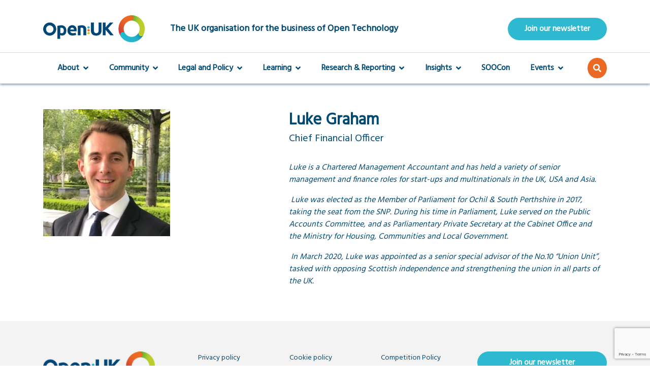

--- FILE ---
content_type: text/html; charset=UTF-8
request_url: https://openuk.uk/profiles/luke-graham/
body_size: 14464
content:
<!doctype html>
<html class="no-js" lang="en-GB">

<head>
    <meta charset="utf-8">
    <meta http-equiv="x-ua-compatible" content="ie=edge">
    <title>Luke Graham - OpenUK</title>


    <meta name="viewport" content="width=device-width, initial-scale=1">

    <!-- fonts -->
    <link href="https://fonts.googleapis.com/css?family=Hind&display=swap" rel="stylesheet">

    <script src="https://openuk.uk/wp-content/themes/openuk_v2/asset_dist/modernizr-2.8.3.min.js"></script>

            <!-- Matomo Tag Manager -->
        <script type="text/javascript">
            if (window.location.href.indexOf("staging") === -1) {
                var _mtm = _mtm || [];
                _mtm.push({
                    'mtm.startTime': (new Date().getTime()),
                    'event': 'mtm.Start'
                });
                var d = document,
                    g = d.createElement('script'),
                    s = d.getElementsByTagName('script')[0];
                g.type = 'text/javascript';
                g.async = true;
                g.defer = true;
                g.src = 'https://stats.civiccomputing.com/js/container_t4SgbCkj.js';
                s.parentNode.insertBefore(g, s);
            }
        </script>
        <!-- End Matomo Tag Manager -->
    

    <meta name='robots' content='index, follow, max-image-preview:large, max-snippet:-1, max-video-preview:-1' />
	<style>img:is([sizes="auto" i], [sizes^="auto," i]) { contain-intrinsic-size: 3000px 1500px }</style>
	
	<!-- This site is optimized with the Yoast SEO plugin v26.3 - https://yoast.com/wordpress/plugins/seo/ -->
	<link rel="canonical" href="https://openuk.uk/profiles/luke-graham/" />
	<meta property="og:locale" content="en_US" />
	<meta property="og:type" content="article" />
	<meta property="og:title" content="Luke Graham - OpenUK" />
	<meta property="og:description" content="Luke is a Chartered Management Accountant and has held a variety of senior management and finance roles for start-ups and multinationals in the UK, USA and Asia.  Luke was elected as the Member of Parliament for Ochil &amp; South Perthshire in 2017, taking the seat from the SNP. During his time in Parliament, Luke served on the Public Accounts Committee, and as Parliamentary Private Secretary at the Cabinet Office and the Ministry for Housing, &nbsp;&raquo;&nbsp;Read more about: Luke Graham &nbsp;&raquo;" />
	<meta property="og:url" content="https://openuk.uk/profiles/luke-graham/" />
	<meta property="og:site_name" content="OpenUK" />
	<meta property="article:modified_time" content="2021-07-14T12:12:24+00:00" />
	<meta property="og:image" content="https://openuk.uk/wp-content/uploads/2021/07/Profile-e1626178707801.jpg" />
	<meta property="og:image:width" content="250" />
	<meta property="og:image:height" content="250" />
	<meta property="og:image:type" content="image/jpeg" />
	<meta name="twitter:card" content="summary_large_image" />
	<meta name="twitter:site" content="@openuk_uk" />
	<meta name="twitter:label1" content="Est. reading time" />
	<meta name="twitter:data1" content="1 minute" />
	<script type="application/ld+json" class="yoast-schema-graph">{"@context":"https://schema.org","@graph":[{"@type":"WebPage","@id":"https://openuk.uk/profiles/luke-graham/","url":"https://openuk.uk/profiles/luke-graham/","name":"Luke Graham - OpenUK","isPartOf":{"@id":"https://openuk.uk/#website"},"primaryImageOfPage":{"@id":"https://openuk.uk/profiles/luke-graham/#primaryimage"},"image":{"@id":"https://openuk.uk/profiles/luke-graham/#primaryimage"},"thumbnailUrl":"https://openuk.uk/wp-content/uploads/2021/07/Profile-e1626178707801.jpg","datePublished":"2021-07-13T12:18:55+00:00","dateModified":"2021-07-14T12:12:24+00:00","breadcrumb":{"@id":"https://openuk.uk/profiles/luke-graham/#breadcrumb"},"inLanguage":"en-US","potentialAction":[{"@type":"ReadAction","target":["https://openuk.uk/profiles/luke-graham/"]}]},{"@type":"ImageObject","inLanguage":"en-US","@id":"https://openuk.uk/profiles/luke-graham/#primaryimage","url":"https://openuk.uk/wp-content/uploads/2021/07/Profile-e1626178707801.jpg","contentUrl":"https://openuk.uk/wp-content/uploads/2021/07/Profile-e1626178707801.jpg","width":250,"height":250},{"@type":"BreadcrumbList","@id":"https://openuk.uk/profiles/luke-graham/#breadcrumb","itemListElement":[{"@type":"ListItem","position":1,"name":"Home","item":"https://openuk.uk/"},{"@type":"ListItem","position":2,"name":"Luke Graham"}]},{"@type":"WebSite","@id":"https://openuk.uk/#website","url":"https://openuk.uk/","name":"OpenUK","description":"Building and Sustaining UK Leadership in Open Technology, being Open Source Software, Open Source hardware and Open Data","publisher":{"@id":"https://openuk.uk/#organization"},"potentialAction":[{"@type":"SearchAction","target":{"@type":"EntryPoint","urlTemplate":"https://openuk.uk/?s={search_term_string}"},"query-input":{"@type":"PropertyValueSpecification","valueRequired":true,"valueName":"search_term_string"}}],"inLanguage":"en-US"},{"@type":"Organization","@id":"https://openuk.uk/#organization","name":"OpenUK","url":"https://openuk.uk/","logo":{"@type":"ImageObject","inLanguage":"en-US","@id":"https://openuk.uk/#/schema/logo/image/","url":"https://openuk.uk/wp-content/uploads/2021/03/OPENUK-horizontallogo-fullcolour-rgb@4x.png","contentUrl":"https://openuk.uk/wp-content/uploads/2021/03/OPENUK-horizontallogo-fullcolour-rgb@4x.png","width":1152,"height":346,"caption":"OpenUK"},"image":{"@id":"https://openuk.uk/#/schema/logo/image/"},"sameAs":["https://x.com/openuk_uk","https://hachyderm.io/@openuk"]}]}</script>
	<!-- / Yoast SEO plugin. -->


<link rel='dns-prefetch' href='//cc.cdn.civiccomputing.com' />
<link rel='dns-prefetch' href='//ajax.googleapis.com' />
<link rel='dns-prefetch' href='//use.fontawesome.com' />
<script type="text/javascript">
/* <![CDATA[ */
window._wpemojiSettings = {"baseUrl":"https:\/\/s.w.org\/images\/core\/emoji\/16.0.1\/72x72\/","ext":".png","svgUrl":"https:\/\/s.w.org\/images\/core\/emoji\/16.0.1\/svg\/","svgExt":".svg","source":{"concatemoji":"https:\/\/openuk.uk\/wp-includes\/js\/wp-emoji-release.min.js?ver=6.8.3"}};
/*! This file is auto-generated */
!function(s,n){var o,i,e;function c(e){try{var t={supportTests:e,timestamp:(new Date).valueOf()};sessionStorage.setItem(o,JSON.stringify(t))}catch(e){}}function p(e,t,n){e.clearRect(0,0,e.canvas.width,e.canvas.height),e.fillText(t,0,0);var t=new Uint32Array(e.getImageData(0,0,e.canvas.width,e.canvas.height).data),a=(e.clearRect(0,0,e.canvas.width,e.canvas.height),e.fillText(n,0,0),new Uint32Array(e.getImageData(0,0,e.canvas.width,e.canvas.height).data));return t.every(function(e,t){return e===a[t]})}function u(e,t){e.clearRect(0,0,e.canvas.width,e.canvas.height),e.fillText(t,0,0);for(var n=e.getImageData(16,16,1,1),a=0;a<n.data.length;a++)if(0!==n.data[a])return!1;return!0}function f(e,t,n,a){switch(t){case"flag":return n(e,"\ud83c\udff3\ufe0f\u200d\u26a7\ufe0f","\ud83c\udff3\ufe0f\u200b\u26a7\ufe0f")?!1:!n(e,"\ud83c\udde8\ud83c\uddf6","\ud83c\udde8\u200b\ud83c\uddf6")&&!n(e,"\ud83c\udff4\udb40\udc67\udb40\udc62\udb40\udc65\udb40\udc6e\udb40\udc67\udb40\udc7f","\ud83c\udff4\u200b\udb40\udc67\u200b\udb40\udc62\u200b\udb40\udc65\u200b\udb40\udc6e\u200b\udb40\udc67\u200b\udb40\udc7f");case"emoji":return!a(e,"\ud83e\udedf")}return!1}function g(e,t,n,a){var r="undefined"!=typeof WorkerGlobalScope&&self instanceof WorkerGlobalScope?new OffscreenCanvas(300,150):s.createElement("canvas"),o=r.getContext("2d",{willReadFrequently:!0}),i=(o.textBaseline="top",o.font="600 32px Arial",{});return e.forEach(function(e){i[e]=t(o,e,n,a)}),i}function t(e){var t=s.createElement("script");t.src=e,t.defer=!0,s.head.appendChild(t)}"undefined"!=typeof Promise&&(o="wpEmojiSettingsSupports",i=["flag","emoji"],n.supports={everything:!0,everythingExceptFlag:!0},e=new Promise(function(e){s.addEventListener("DOMContentLoaded",e,{once:!0})}),new Promise(function(t){var n=function(){try{var e=JSON.parse(sessionStorage.getItem(o));if("object"==typeof e&&"number"==typeof e.timestamp&&(new Date).valueOf()<e.timestamp+604800&&"object"==typeof e.supportTests)return e.supportTests}catch(e){}return null}();if(!n){if("undefined"!=typeof Worker&&"undefined"!=typeof OffscreenCanvas&&"undefined"!=typeof URL&&URL.createObjectURL&&"undefined"!=typeof Blob)try{var e="postMessage("+g.toString()+"("+[JSON.stringify(i),f.toString(),p.toString(),u.toString()].join(",")+"));",a=new Blob([e],{type:"text/javascript"}),r=new Worker(URL.createObjectURL(a),{name:"wpTestEmojiSupports"});return void(r.onmessage=function(e){c(n=e.data),r.terminate(),t(n)})}catch(e){}c(n=g(i,f,p,u))}t(n)}).then(function(e){for(var t in e)n.supports[t]=e[t],n.supports.everything=n.supports.everything&&n.supports[t],"flag"!==t&&(n.supports.everythingExceptFlag=n.supports.everythingExceptFlag&&n.supports[t]);n.supports.everythingExceptFlag=n.supports.everythingExceptFlag&&!n.supports.flag,n.DOMReady=!1,n.readyCallback=function(){n.DOMReady=!0}}).then(function(){return e}).then(function(){var e;n.supports.everything||(n.readyCallback(),(e=n.source||{}).concatemoji?t(e.concatemoji):e.wpemoji&&e.twemoji&&(t(e.twemoji),t(e.wpemoji)))}))}((window,document),window._wpemojiSettings);
/* ]]> */
</script>
<style id='wp-emoji-styles-inline-css' type='text/css'>

	img.wp-smiley, img.emoji {
		display: inline !important;
		border: none !important;
		box-shadow: none !important;
		height: 1em !important;
		width: 1em !important;
		margin: 0 0.07em !important;
		vertical-align: -0.1em !important;
		background: none !important;
		padding: 0 !important;
	}
</style>
<link rel='stylesheet' id='wp-block-library-css' href='https://openuk.uk/wp-includes/css/dist/block-library/style.min.css?ver=6.8.3' type='text/css' media='all' />
<style id='classic-theme-styles-inline-css' type='text/css'>
/*! This file is auto-generated */
.wp-block-button__link{color:#fff;background-color:#32373c;border-radius:9999px;box-shadow:none;text-decoration:none;padding:calc(.667em + 2px) calc(1.333em + 2px);font-size:1.125em}.wp-block-file__button{background:#32373c;color:#fff;text-decoration:none}
</style>
<style id='global-styles-inline-css' type='text/css'>
:root{--wp--preset--aspect-ratio--square: 1;--wp--preset--aspect-ratio--4-3: 4/3;--wp--preset--aspect-ratio--3-4: 3/4;--wp--preset--aspect-ratio--3-2: 3/2;--wp--preset--aspect-ratio--2-3: 2/3;--wp--preset--aspect-ratio--16-9: 16/9;--wp--preset--aspect-ratio--9-16: 9/16;--wp--preset--color--black: #000000;--wp--preset--color--cyan-bluish-gray: #abb8c3;--wp--preset--color--white: #ffffff;--wp--preset--color--pale-pink: #f78da7;--wp--preset--color--vivid-red: #cf2e2e;--wp--preset--color--luminous-vivid-orange: #ff6900;--wp--preset--color--luminous-vivid-amber: #fcb900;--wp--preset--color--light-green-cyan: #7bdcb5;--wp--preset--color--vivid-green-cyan: #00d084;--wp--preset--color--pale-cyan-blue: #8ed1fc;--wp--preset--color--vivid-cyan-blue: #0693e3;--wp--preset--color--vivid-purple: #9b51e0;--wp--preset--gradient--vivid-cyan-blue-to-vivid-purple: linear-gradient(135deg,rgba(6,147,227,1) 0%,rgb(155,81,224) 100%);--wp--preset--gradient--light-green-cyan-to-vivid-green-cyan: linear-gradient(135deg,rgb(122,220,180) 0%,rgb(0,208,130) 100%);--wp--preset--gradient--luminous-vivid-amber-to-luminous-vivid-orange: linear-gradient(135deg,rgba(252,185,0,1) 0%,rgba(255,105,0,1) 100%);--wp--preset--gradient--luminous-vivid-orange-to-vivid-red: linear-gradient(135deg,rgba(255,105,0,1) 0%,rgb(207,46,46) 100%);--wp--preset--gradient--very-light-gray-to-cyan-bluish-gray: linear-gradient(135deg,rgb(238,238,238) 0%,rgb(169,184,195) 100%);--wp--preset--gradient--cool-to-warm-spectrum: linear-gradient(135deg,rgb(74,234,220) 0%,rgb(151,120,209) 20%,rgb(207,42,186) 40%,rgb(238,44,130) 60%,rgb(251,105,98) 80%,rgb(254,248,76) 100%);--wp--preset--gradient--blush-light-purple: linear-gradient(135deg,rgb(255,206,236) 0%,rgb(152,150,240) 100%);--wp--preset--gradient--blush-bordeaux: linear-gradient(135deg,rgb(254,205,165) 0%,rgb(254,45,45) 50%,rgb(107,0,62) 100%);--wp--preset--gradient--luminous-dusk: linear-gradient(135deg,rgb(255,203,112) 0%,rgb(199,81,192) 50%,rgb(65,88,208) 100%);--wp--preset--gradient--pale-ocean: linear-gradient(135deg,rgb(255,245,203) 0%,rgb(182,227,212) 50%,rgb(51,167,181) 100%);--wp--preset--gradient--electric-grass: linear-gradient(135deg,rgb(202,248,128) 0%,rgb(113,206,126) 100%);--wp--preset--gradient--midnight: linear-gradient(135deg,rgb(2,3,129) 0%,rgb(40,116,252) 100%);--wp--preset--font-size--small: 13px;--wp--preset--font-size--medium: 20px;--wp--preset--font-size--large: 36px;--wp--preset--font-size--x-large: 42px;--wp--preset--spacing--20: 0.44rem;--wp--preset--spacing--30: 0.67rem;--wp--preset--spacing--40: 1rem;--wp--preset--spacing--50: 1.5rem;--wp--preset--spacing--60: 2.25rem;--wp--preset--spacing--70: 3.38rem;--wp--preset--spacing--80: 5.06rem;--wp--preset--shadow--natural: 6px 6px 9px rgba(0, 0, 0, 0.2);--wp--preset--shadow--deep: 12px 12px 50px rgba(0, 0, 0, 0.4);--wp--preset--shadow--sharp: 6px 6px 0px rgba(0, 0, 0, 0.2);--wp--preset--shadow--outlined: 6px 6px 0px -3px rgba(255, 255, 255, 1), 6px 6px rgba(0, 0, 0, 1);--wp--preset--shadow--crisp: 6px 6px 0px rgba(0, 0, 0, 1);}:where(.is-layout-flex){gap: 0.5em;}:where(.is-layout-grid){gap: 0.5em;}body .is-layout-flex{display: flex;}.is-layout-flex{flex-wrap: wrap;align-items: center;}.is-layout-flex > :is(*, div){margin: 0;}body .is-layout-grid{display: grid;}.is-layout-grid > :is(*, div){margin: 0;}:where(.wp-block-columns.is-layout-flex){gap: 2em;}:where(.wp-block-columns.is-layout-grid){gap: 2em;}:where(.wp-block-post-template.is-layout-flex){gap: 1.25em;}:where(.wp-block-post-template.is-layout-grid){gap: 1.25em;}.has-black-color{color: var(--wp--preset--color--black) !important;}.has-cyan-bluish-gray-color{color: var(--wp--preset--color--cyan-bluish-gray) !important;}.has-white-color{color: var(--wp--preset--color--white) !important;}.has-pale-pink-color{color: var(--wp--preset--color--pale-pink) !important;}.has-vivid-red-color{color: var(--wp--preset--color--vivid-red) !important;}.has-luminous-vivid-orange-color{color: var(--wp--preset--color--luminous-vivid-orange) !important;}.has-luminous-vivid-amber-color{color: var(--wp--preset--color--luminous-vivid-amber) !important;}.has-light-green-cyan-color{color: var(--wp--preset--color--light-green-cyan) !important;}.has-vivid-green-cyan-color{color: var(--wp--preset--color--vivid-green-cyan) !important;}.has-pale-cyan-blue-color{color: var(--wp--preset--color--pale-cyan-blue) !important;}.has-vivid-cyan-blue-color{color: var(--wp--preset--color--vivid-cyan-blue) !important;}.has-vivid-purple-color{color: var(--wp--preset--color--vivid-purple) !important;}.has-black-background-color{background-color: var(--wp--preset--color--black) !important;}.has-cyan-bluish-gray-background-color{background-color: var(--wp--preset--color--cyan-bluish-gray) !important;}.has-white-background-color{background-color: var(--wp--preset--color--white) !important;}.has-pale-pink-background-color{background-color: var(--wp--preset--color--pale-pink) !important;}.has-vivid-red-background-color{background-color: var(--wp--preset--color--vivid-red) !important;}.has-luminous-vivid-orange-background-color{background-color: var(--wp--preset--color--luminous-vivid-orange) !important;}.has-luminous-vivid-amber-background-color{background-color: var(--wp--preset--color--luminous-vivid-amber) !important;}.has-light-green-cyan-background-color{background-color: var(--wp--preset--color--light-green-cyan) !important;}.has-vivid-green-cyan-background-color{background-color: var(--wp--preset--color--vivid-green-cyan) !important;}.has-pale-cyan-blue-background-color{background-color: var(--wp--preset--color--pale-cyan-blue) !important;}.has-vivid-cyan-blue-background-color{background-color: var(--wp--preset--color--vivid-cyan-blue) !important;}.has-vivid-purple-background-color{background-color: var(--wp--preset--color--vivid-purple) !important;}.has-black-border-color{border-color: var(--wp--preset--color--black) !important;}.has-cyan-bluish-gray-border-color{border-color: var(--wp--preset--color--cyan-bluish-gray) !important;}.has-white-border-color{border-color: var(--wp--preset--color--white) !important;}.has-pale-pink-border-color{border-color: var(--wp--preset--color--pale-pink) !important;}.has-vivid-red-border-color{border-color: var(--wp--preset--color--vivid-red) !important;}.has-luminous-vivid-orange-border-color{border-color: var(--wp--preset--color--luminous-vivid-orange) !important;}.has-luminous-vivid-amber-border-color{border-color: var(--wp--preset--color--luminous-vivid-amber) !important;}.has-light-green-cyan-border-color{border-color: var(--wp--preset--color--light-green-cyan) !important;}.has-vivid-green-cyan-border-color{border-color: var(--wp--preset--color--vivid-green-cyan) !important;}.has-pale-cyan-blue-border-color{border-color: var(--wp--preset--color--pale-cyan-blue) !important;}.has-vivid-cyan-blue-border-color{border-color: var(--wp--preset--color--vivid-cyan-blue) !important;}.has-vivid-purple-border-color{border-color: var(--wp--preset--color--vivid-purple) !important;}.has-vivid-cyan-blue-to-vivid-purple-gradient-background{background: var(--wp--preset--gradient--vivid-cyan-blue-to-vivid-purple) !important;}.has-light-green-cyan-to-vivid-green-cyan-gradient-background{background: var(--wp--preset--gradient--light-green-cyan-to-vivid-green-cyan) !important;}.has-luminous-vivid-amber-to-luminous-vivid-orange-gradient-background{background: var(--wp--preset--gradient--luminous-vivid-amber-to-luminous-vivid-orange) !important;}.has-luminous-vivid-orange-to-vivid-red-gradient-background{background: var(--wp--preset--gradient--luminous-vivid-orange-to-vivid-red) !important;}.has-very-light-gray-to-cyan-bluish-gray-gradient-background{background: var(--wp--preset--gradient--very-light-gray-to-cyan-bluish-gray) !important;}.has-cool-to-warm-spectrum-gradient-background{background: var(--wp--preset--gradient--cool-to-warm-spectrum) !important;}.has-blush-light-purple-gradient-background{background: var(--wp--preset--gradient--blush-light-purple) !important;}.has-blush-bordeaux-gradient-background{background: var(--wp--preset--gradient--blush-bordeaux) !important;}.has-luminous-dusk-gradient-background{background: var(--wp--preset--gradient--luminous-dusk) !important;}.has-pale-ocean-gradient-background{background: var(--wp--preset--gradient--pale-ocean) !important;}.has-electric-grass-gradient-background{background: var(--wp--preset--gradient--electric-grass) !important;}.has-midnight-gradient-background{background: var(--wp--preset--gradient--midnight) !important;}.has-small-font-size{font-size: var(--wp--preset--font-size--small) !important;}.has-medium-font-size{font-size: var(--wp--preset--font-size--medium) !important;}.has-large-font-size{font-size: var(--wp--preset--font-size--large) !important;}.has-x-large-font-size{font-size: var(--wp--preset--font-size--x-large) !important;}
:where(.wp-block-post-template.is-layout-flex){gap: 1.25em;}:where(.wp-block-post-template.is-layout-grid){gap: 1.25em;}
:where(.wp-block-columns.is-layout-flex){gap: 2em;}:where(.wp-block-columns.is-layout-grid){gap: 2em;}
:root :where(.wp-block-pullquote){font-size: 1.5em;line-height: 1.6;}
</style>
<link rel='stylesheet' id='csf-css' href='https://openuk.uk/wp-content/plugins/civic-social-feeds/public/css/csf-public.css?ver=1.1.0' type='text/css' media='all' />
<link rel='stylesheet' id='contact-form-7-css' href='https://openuk.uk/wp-content/plugins/contact-form-7/includes/css/styles.css?ver=6.1.3' type='text/css' media='all' />
<link rel='stylesheet' id='openuk_fa-css' href='https://use.fontawesome.com/releases/v5.5.0/css/all.css?ver=1768350441' type='text/css' media='all' />
<link rel='stylesheet' id='openuk_main-css' href='https://openuk.uk/wp-content/themes/openuk_v2/asset_dist/app.css?ver=1768350441' type='text/css' media='all' />
<link rel='stylesheet' id='openuk_styles-css' href='https://openuk.uk/wp-content/themes/openuk_v2/style.css?ver=1768350441' type='text/css' media='all' />
<link rel='stylesheet' id='fancybox-css' href='https://openuk.uk/wp-content/plugins/easy-fancybox/fancybox/1.5.4/jquery.fancybox.min.css?ver=6.8.3' type='text/css' media='screen' />
<style id='fancybox-inline-css' type='text/css'>
#fancybox-outer{background:#ffffff}#fancybox-content{background:#ffffff;border-color:#ffffff;color:#000000;}#fancybox-title,#fancybox-title-float-main{color:#fff}
</style>
<script type="text/javascript" src="//ajax.googleapis.com/ajax/libs/jquery/3.2.0/jquery.min.js?ver=3.2.0" id="jquery-js"></script>
<link rel="https://api.w.org/" href="https://openuk.uk/wp-json/" /><link rel="alternate" title="JSON" type="application/json" href="https://openuk.uk/wp-json/wp/v2/profiles_uk/16828" /><link rel="EditURI" type="application/rsd+xml" title="RSD" href="https://openuk.uk/xmlrpc.php?rsd" />
<meta name="generator" content="WordPress 6.8.3" />
<link rel='shortlink' href='https://openuk.uk/?p=16828' />
<link rel="alternate" title="oEmbed (JSON)" type="application/json+oembed" href="https://openuk.uk/wp-json/oembed/1.0/embed?url=https%3A%2F%2Fopenuk.uk%2Fprofiles%2Fluke-graham%2F" />
<link rel="alternate" title="oEmbed (XML)" type="text/xml+oembed" href="https://openuk.uk/wp-json/oembed/1.0/embed?url=https%3A%2F%2Fopenuk.uk%2Fprofiles%2Fluke-graham%2F&#038;format=xml" />
<meta name="tec-api-version" content="v1"><meta name="tec-api-origin" content="https://openuk.uk"><link rel="alternate" href="https://openuk.uk/wp-json/tribe/events/v1/" /><link rel="icon" href="https://openuk.uk/wp-content/uploads/2021/03/openuk_favicon-60x60.png" sizes="32x32" />
<link rel="icon" href="https://openuk.uk/wp-content/uploads/2021/03/openuk_favicon.png" sizes="192x192" />
<link rel="apple-touch-icon" href="https://openuk.uk/wp-content/uploads/2021/03/openuk_favicon.png" />
<meta name="msapplication-TileImage" content="https://openuk.uk/wp-content/uploads/2021/03/openuk_favicon.png" />
</head>

<body class="wp-singular profiles_uk-template-default single single-profiles_uk postid-16828 wp-theme-openuk_v2 tribe-no-js">
    <script>
        var _paq = _paq || [];
        /* tracker methods like "setCustomDimension" should be called before "trackPageView" */
        _paq.push(['requireConsent']);
        _paq.push(['trackPageView']);
        _paq.push(['enableLinkTracking']);
        (function() {
            var u = "//web-analytics.opusvl.com/";
            _paq.push(['setTrackerUrl', u + 'piwik.php']);
            _paq.push(['setSiteId', '10']);
            var d = document,
                g = d.createElement('script'),
                s = d.getElementsByTagName('script')[0];
            g.type = 'text/javascript';
            g.async = true;
            g.defer = true;
            g.src = u + 'piwik.js';
            s.parentNode.insertBefore(g, s);
        })();
    </script>
    <!--[if lt IE 8]>
<p class="browserupgrade">You are using an <strong>outdated</strong> browser. Please <a href="http://browsehappy.com/">upgrade your browser</a> to improve your experience.</p>
<![endif]-->
    
    <a href="#main-content" class="visually-hidden focusable">Skip to main content</a>

    <div id="page" class="site">
        <header id="masthead" class="site--header">
            <div class="search--container">
                <div class="container">
                    <form id="search-form" role="search" method="get" class="search--form d-flex justify-content-between align-items-center" action="/">
                        <label for="s" class="sr-only">Search site</label>
                        <input type="text" class="search-field" placeholder="Search the website" name="s" id="s" />
                        <a href="#" id="search-close-toggle" role="button"><em class="fas fa-times" aria-hidden="true" ><span class="sr-only">Close</span></em></a>
                    </form>
                </div>
            </div>

            <div class="header--main">
                <div class="container">
                    <div class="d-flex justify-content-between align-items-center">
                        <h1 class="logo d-flex  justify-content-between align-items-center"><a href="https://openuk.uk"><img src="https://openuk.uk/wp-content/themes/openuk_v2/images/openuk-logo-new.png" alt="OpenUk logo"></a> <span class="logo__subtitle">The UK organisation for the business of Open Technology</span></h1>

                        <div class="social-icons-group d-flex justify-content-between align-items-center">
                                                            <div class="mobile-newsletter-button  d-none  d-md-block">
                                    <a href="https://openuk.us4.list-manage.com/subscribe?u=9d6308e45152bb731122903de&id=34b8a50cce" target="_self" class="btn btn-turquoise btn-newsletter-header">Join our newsletter</a>
                                </div>
                            
                        </div>

                    </div>
                                            <div class="mobile-newsletter-button d-block d-md-none">
                            <a href="https://openuk.us4.list-manage.com/subscribe?u=9d6308e45152bb731122903de&id=34b8a50cce" target="_self" class="btn btn-turquoise btn-newsletter-header">Join our newsletter</a>
                        </div>
                                    </div>
                <div class="header-down">

                    <div class="container">

                        <div class="d-flex justify-content-between align-items-center">
                            <nav class="menu-wrapper-alt d-none d-lg-block " aria-label="Main Menu">
                                <ul id="menu-main-menu-2024" class="menu menu--alt"><li id="menu-item-45056" class="menu-item menu-item-type-custom menu-item-object-custom menu-item-has-children menu-item-45056"><button class="menu-button-item" aria-expanded="false"><span class="sr-only">Toggle submenu for </span>About<em class="fas fa-angle-down menu-arrow-icon-toggle-icon" aria-hidden="true"></em></button>
<ul class="sub-menu">
	<li id="menu-item-45059" class="menu-item menu-item-type-custom menu-item-object-custom menu-item-45059"><a href="https://openuk.uk/about-us/">Vision, Mission &#038; Purpose</a></li>
	<li id="menu-item-45080" class="menu-item menu-item-type-custom menu-item-object-custom menu-item-45080"><a href="https://openuk.uk/about-us/openuk-board/">Board</a></li>
	<li id="menu-item-45086" class="menu-item menu-item-type-custom menu-item-object-custom menu-item-45086"><a href="https://openuk.uk/about-us/staff/">Leadership</a></li>
	<li id="menu-item-45089" class="menu-item menu-item-type-custom menu-item-object-custom menu-item-45089"><a href="https://openuk.uk/ambassadors/">Ambassadors</a></li>
	<li id="menu-item-45101" class="menu-item menu-item-type-custom menu-item-object-custom menu-item-45101"><a href="https://openuk.uk/about-us/advisory-boards/">Advisory Boards</a></li>
	<li id="menu-item-45068" class="menu-item menu-item-type-custom menu-item-object-custom menu-item-45068"><a href="https://openuk.uk/about-us/sponsors/">Sponsors</a></li>
	<li id="menu-item-45071" class="menu-item menu-item-type-custom menu-item-object-custom menu-item-45071"><a href="https://openuk.uk/partners">Partners</a></li>
</ul>
</li>
<li id="menu-item-45104" class="menu-item menu-item-type-custom menu-item-object-custom menu-item-has-children menu-item-45104"><button class="menu-button-item" aria-expanded="false"><span class="sr-only">Toggle submenu for </span>Community<em class="fas fa-angle-down menu-arrow-icon-toggle-icon" aria-hidden="true"></em></button>
<ul class="sub-menu">
	<li id="menu-item-45389" class="menu-item menu-item-type-custom menu-item-object-custom menu-item-45389"><a href="https://openuk.uk/community/">Community</a></li>
	<li id="menu-item-45110" class="menu-item menu-item-type-custom menu-item-object-custom menu-item-45110"><a href="https://openuk.uk/awards/">Awards</a></li>
	<li id="menu-item-45203" class="menu-item menu-item-type-custom menu-item-object-custom menu-item-45203"><a href="https://openuk.uk/honours">Honours Lists</a></li>
	<li id="menu-item-45230" class="menu-item menu-item-type-custom menu-item-object-custom menu-item-45230"><a href="https://openuk.uk/meetup/">Meetups</a></li>
	<li id="menu-item-45233" class="menu-item menu-item-type-custom menu-item-object-custom menu-item-45233"><a href="https://openuk.uk/photoexhibition/">Photo Exhibition</a></li>
</ul>
</li>
<li id="menu-item-45236" class="menu-item menu-item-type-custom menu-item-object-custom menu-item-has-children menu-item-45236"><button class="menu-button-item" aria-expanded="false"><span class="sr-only">Toggle submenu for </span>Legal and Policy<em class="fas fa-angle-down menu-arrow-icon-toggle-icon" aria-hidden="true"></em></button>
<ul class="sub-menu">
	<li id="menu-item-45323" class="menu-item menu-item-type-custom menu-item-object-custom menu-item-45323"><a href="https://openuk.uk/committees/legal-and-policy-group/">Legal</a></li>
	<li id="menu-item-45326" class="menu-item menu-item-type-custom menu-item-object-custom menu-item-45326"><a href="https://openuk.uk/policy/">Policy</a></li>
	<li id="menu-item-72044" class="menu-item menu-item-type-post_type menu-item-object-page menu-item-72044"><a href="https://openuk.uk/indianaisummit/">AI &#8211; Indian Impact Summit</a></li>
	<li id="menu-item-55295" class="menu-item menu-item-type-custom menu-item-object-custom menu-item-55295"><a href="https://openuk.uk/outlines/">Outlines</a></li>
	<li id="menu-item-48722" class="menu-item menu-item-type-post_type menu-item-object-page menu-item-48722"><a href="https://openuk.uk/advisoryboards/">Advisory Boards</a></li>
	<li id="menu-item-58082" class="menu-item menu-item-type-post_type menu-item-object-page menu-item-58082"><a href="https://openuk.uk/fellowsnetwork/">Fellows Network</a></li>
</ul>
</li>
<li id="menu-item-45245" class="menu-item menu-item-type-custom menu-item-object-custom menu-item-has-children menu-item-45245"><button class="menu-button-item" aria-expanded="false"><span class="sr-only">Toggle submenu for </span>Learning<em class="fas fa-angle-down menu-arrow-icon-toggle-icon" aria-hidden="true"></em></button>
<ul class="sub-menu">
	<li id="menu-item-45401" class="menu-item menu-item-type-custom menu-item-object-custom menu-item-45401"><a href="https://openuk.uk/committees/learning/">Learning</a></li>
	<li id="menu-item-50747" class="menu-item menu-item-type-post_type menu-item-object-page menu-item-50747"><a href="https://openuk.uk/opensourcecommunityskillsproject/">Open Source Community Skills Project (OSCS)</a></li>
	<li id="menu-item-45329" class="menu-item menu-item-type-custom menu-item-object-custom menu-item-45329"><a href="https://openuk.uk/openkidscamp/">Kids Camps</a></li>
	<li id="menu-item-45350" class="menu-item menu-item-type-custom menu-item-object-custom menu-item-45350"><a href="https://openuk.uk/learningadvisoryboard/">Learning Advisory Board</a></li>
	<li id="menu-item-45332" class="menu-item menu-item-type-custom menu-item-object-custom menu-item-45332"><a href="https://openuk.uk/future-founders-training/">Future Founders Talks</a></li>
	<li id="menu-item-45335" class="menu-item menu-item-type-custom menu-item-object-custom menu-item-45335"><a href="https://openuk.uk/futureleaders/">Future Leaders Training</a></li>
	<li id="menu-item-45338" class="menu-item menu-item-type-custom menu-item-object-custom menu-item-45338"><a href="https://openuk.uk/soocon/">State of Open Con</a></li>
	<li id="menu-item-45341" class="menu-item menu-item-type-custom menu-item-object-custom menu-item-45341"><a href="https://openuk.uk/subset/">Subsets Talks</a></li>
	<li id="menu-item-45344" class="menu-item menu-item-type-custom menu-item-object-custom menu-item-45344"><a href="https://openuk.uk/security/">Summer of Open Source Software</a></li>
</ul>
</li>
<li id="menu-item-45248" class="menu-item menu-item-type-custom menu-item-object-custom menu-item-has-children menu-item-45248"><button class="menu-button-item" aria-expanded="false"><span class="sr-only">Toggle submenu for </span>Research &#038; Reporting<em class="fas fa-angle-down menu-arrow-icon-toggle-icon" aria-hidden="true"></em></button>
<ul class="sub-menu">
	<li id="menu-item-45251" class="menu-item menu-item-type-custom menu-item-object-custom menu-item-45251"><a href="https://openuk.uk/stateofopen/">Reports</a></li>
	<li id="menu-item-45254" class="menu-item menu-item-type-custom menu-item-object-custom menu-item-45254"><a href="https://openuk.uk/case-studies/">Case Studies</a></li>
	<li id="menu-item-45257" class="menu-item menu-item-type-custom menu-item-object-custom menu-item-45257"><a href="https://openuk.uk/thought-leadership/">Thought Leadership</a></li>
	<li id="menu-item-45260" class="menu-item menu-item-type-custom menu-item-object-custom menu-item-45260"><a href="https://openuk.uk/show-and-tell/">Research Show and Tell</a></li>
	<li id="menu-item-49742" class="menu-item menu-item-type-post_type menu-item-object-page menu-item-49742"><a href="https://openuk.uk/appg/">APPG Proposal</a></li>
	<li id="menu-item-49175" class="menu-item menu-item-type-post_type menu-item-object-page menu-item-49175"><a href="https://openuk.uk/fellowsnetwork/">Fellows Network</a></li>
	<li id="menu-item-48719" class="menu-item menu-item-type-post_type menu-item-object-page menu-item-48719"><a href="https://openuk.uk/advisoryboards/">Advisory Boards</a></li>
</ul>
</li>
<li id="menu-item-45263" class="menu-item menu-item-type-custom menu-item-object-custom menu-item-has-children menu-item-45263"><button class="menu-button-item" aria-expanded="false"><span class="sr-only">Toggle submenu for </span>Insights<em class="fas fa-angle-down menu-arrow-icon-toggle-icon" aria-hidden="true"></em></button>
<ul class="sub-menu">
	<li id="menu-item-45275" class="menu-item menu-item-type-custom menu-item-object-custom menu-item-45275"><a href="https://openuk.uk/press-posts/">Press</a></li>
	<li id="menu-item-45266" class="menu-item menu-item-type-custom menu-item-object-custom menu-item-45266"><a href="https://openuk.uk/openuk-blog/">Blog</a></li>
	<li id="menu-item-45983" class="menu-item menu-item-type-custom menu-item-object-custom menu-item-45983"><a href="https://openuk.uk/newsletter-posts/">Newsletter</a></li>
	<li id="menu-item-45269" class="menu-item menu-item-type-custom menu-item-object-custom menu-item-45269"><a href="https://openuk.uk/openuk-podcast/">Podcast</a></li>
	<li id="menu-item-45272" class="menu-item menu-item-type-custom menu-item-object-custom menu-item-45272"><a href="https://openuk.uk/press-releases-posts/">Press Releases</a></li>
</ul>
</li>
<li id="menu-item-46325" class="menu-item menu-item-type-custom menu-item-object-custom menu-item-46325"><a href="https://openuk.uk/soocon/">SOOCon</a></li>
<li id="menu-item-45287" class="menu-item menu-item-type-custom menu-item-object-custom menu-item-has-children menu-item-45287"><button class="menu-button-item" aria-expanded="false"><span class="sr-only">Toggle submenu for </span>Events<em class="fas fa-angle-down menu-arrow-icon-toggle-icon" aria-hidden="true"></em></button>
<ul class="sub-menu">
	<li id="menu-item-45278" class="menu-item menu-item-type-custom menu-item-object-custom menu-item-45278"><a href="https://openuk.uk/events/">Upcoming Events</a></li>
	<li id="menu-item-57620" class="menu-item menu-item-type-custom menu-item-object-custom menu-item-57620"><a href="https://docs.google.com/forms/d/e/1FAIpQLSehgYgx1JNV73oqzyS3pJdUXZXqOXc8vDbCg8YfQubFyAlv0A/viewform">Add Event</a></li>
	<li id="menu-item-45284" class="menu-item menu-item-type-custom menu-item-object-custom menu-item-45284"><a href="https://openuk.uk/past-events/">Past Events</a></li>
	<li id="menu-item-45425" class="menu-item menu-item-type-custom menu-item-object-custom menu-item-45425"><a href="https://www.flickr.com/photos/197867178@N06/albums">Event Gallery</a></li>
</ul>
</li>
</ul>                            </nav>
                            <a id="menu--toggle" class="toggle menu--toggle d-lg-none " aria-controls="primary--menu-mobile" aria-expanded="false" href="/" role="button">
                                <span class="menu--toggle--element"></span>
                                <span class="menu--toggle--element"></span>
                                <span class="menu--toggle--element"></span>
                                <span class="sr-only">Open Menu</span>
                                <span class="menu--togle__text">Menu</span>
                            </a>
                            <a id="search-toggle" class="search-toggle" aria-controls="search-form" aria-expanded="false" href="/s?" role="button">
                                <em class="fa fa-search" aria-hidden="true"><span class="sr-only">Search site</span></em>
                            </a>
                        </div>
                    </div>
                </div>
            </div>

        </header>

        <div class="primmary--menu-wrapper">
            <div class="primmary--menu-wrapper__outside">
                <div class="container">
                    <div class="primmary--menu-wrapper__inside d-flex justify-content-center align-items-center">
                    <nav class="menu-wrapper-alt menu-wrapper-alt--mobile" id="primary--menu-mobile" aria-label="Main Menu Mobile">
                                <ul id="menu-main-menu-2025" class="menu menu--alt"><li class="menu-item menu-item-type-custom menu-item-object-custom menu-item-has-children menu-item-45056"><button class="menu-button-item" aria-expanded="false"><span class="sr-only">Toggle submenu for </span>About<em class="fas fa-angle-down menu-arrow-icon-toggle-icon" aria-hidden="true"></em></button>
<ul class="sub-menu">
	<li class="menu-item menu-item-type-custom menu-item-object-custom menu-item-45059"><a href="https://openuk.uk/about-us/">Vision, Mission &#038; Purpose</a></li>
	<li class="menu-item menu-item-type-custom menu-item-object-custom menu-item-45080"><a href="https://openuk.uk/about-us/openuk-board/">Board</a></li>
	<li class="menu-item menu-item-type-custom menu-item-object-custom menu-item-45086"><a href="https://openuk.uk/about-us/staff/">Leadership</a></li>
	<li class="menu-item menu-item-type-custom menu-item-object-custom menu-item-45089"><a href="https://openuk.uk/ambassadors/">Ambassadors</a></li>
	<li class="menu-item menu-item-type-custom menu-item-object-custom menu-item-45101"><a href="https://openuk.uk/about-us/advisory-boards/">Advisory Boards</a></li>
	<li class="menu-item menu-item-type-custom menu-item-object-custom menu-item-45068"><a href="https://openuk.uk/about-us/sponsors/">Sponsors</a></li>
	<li class="menu-item menu-item-type-custom menu-item-object-custom menu-item-45071"><a href="https://openuk.uk/partners">Partners</a></li>
</ul>
</li>
<li class="menu-item menu-item-type-custom menu-item-object-custom menu-item-has-children menu-item-45104"><button class="menu-button-item" aria-expanded="false"><span class="sr-only">Toggle submenu for </span>Community<em class="fas fa-angle-down menu-arrow-icon-toggle-icon" aria-hidden="true"></em></button>
<ul class="sub-menu">
	<li class="menu-item menu-item-type-custom menu-item-object-custom menu-item-45389"><a href="https://openuk.uk/community/">Community</a></li>
	<li class="menu-item menu-item-type-custom menu-item-object-custom menu-item-45110"><a href="https://openuk.uk/awards/">Awards</a></li>
	<li class="menu-item menu-item-type-custom menu-item-object-custom menu-item-45203"><a href="https://openuk.uk/honours">Honours Lists</a></li>
	<li class="menu-item menu-item-type-custom menu-item-object-custom menu-item-45230"><a href="https://openuk.uk/meetup/">Meetups</a></li>
	<li class="menu-item menu-item-type-custom menu-item-object-custom menu-item-45233"><a href="https://openuk.uk/photoexhibition/">Photo Exhibition</a></li>
</ul>
</li>
<li class="menu-item menu-item-type-custom menu-item-object-custom menu-item-has-children menu-item-45236"><button class="menu-button-item" aria-expanded="false"><span class="sr-only">Toggle submenu for </span>Legal and Policy<em class="fas fa-angle-down menu-arrow-icon-toggle-icon" aria-hidden="true"></em></button>
<ul class="sub-menu">
	<li class="menu-item menu-item-type-custom menu-item-object-custom menu-item-45323"><a href="https://openuk.uk/committees/legal-and-policy-group/">Legal</a></li>
	<li class="menu-item menu-item-type-custom menu-item-object-custom menu-item-45326"><a href="https://openuk.uk/policy/">Policy</a></li>
	<li class="menu-item menu-item-type-post_type menu-item-object-page menu-item-72044"><a href="https://openuk.uk/indianaisummit/">AI &#8211; Indian Impact Summit</a></li>
	<li class="menu-item menu-item-type-custom menu-item-object-custom menu-item-55295"><a href="https://openuk.uk/outlines/">Outlines</a></li>
	<li class="menu-item menu-item-type-post_type menu-item-object-page menu-item-48722"><a href="https://openuk.uk/advisoryboards/">Advisory Boards</a></li>
	<li class="menu-item menu-item-type-post_type menu-item-object-page menu-item-58082"><a href="https://openuk.uk/fellowsnetwork/">Fellows Network</a></li>
</ul>
</li>
<li class="menu-item menu-item-type-custom menu-item-object-custom menu-item-has-children menu-item-45245"><button class="menu-button-item" aria-expanded="false"><span class="sr-only">Toggle submenu for </span>Learning<em class="fas fa-angle-down menu-arrow-icon-toggle-icon" aria-hidden="true"></em></button>
<ul class="sub-menu">
	<li class="menu-item menu-item-type-custom menu-item-object-custom menu-item-45401"><a href="https://openuk.uk/committees/learning/">Learning</a></li>
	<li class="menu-item menu-item-type-post_type menu-item-object-page menu-item-50747"><a href="https://openuk.uk/opensourcecommunityskillsproject/">Open Source Community Skills Project (OSCS)</a></li>
	<li class="menu-item menu-item-type-custom menu-item-object-custom menu-item-45329"><a href="https://openuk.uk/openkidscamp/">Kids Camps</a></li>
	<li class="menu-item menu-item-type-custom menu-item-object-custom menu-item-45350"><a href="https://openuk.uk/learningadvisoryboard/">Learning Advisory Board</a></li>
	<li class="menu-item menu-item-type-custom menu-item-object-custom menu-item-45332"><a href="https://openuk.uk/future-founders-training/">Future Founders Talks</a></li>
	<li class="menu-item menu-item-type-custom menu-item-object-custom menu-item-45335"><a href="https://openuk.uk/futureleaders/">Future Leaders Training</a></li>
	<li class="menu-item menu-item-type-custom menu-item-object-custom menu-item-45338"><a href="https://openuk.uk/soocon/">State of Open Con</a></li>
	<li class="menu-item menu-item-type-custom menu-item-object-custom menu-item-45341"><a href="https://openuk.uk/subset/">Subsets Talks</a></li>
	<li class="menu-item menu-item-type-custom menu-item-object-custom menu-item-45344"><a href="https://openuk.uk/security/">Summer of Open Source Software</a></li>
</ul>
</li>
<li class="menu-item menu-item-type-custom menu-item-object-custom menu-item-has-children menu-item-45248"><button class="menu-button-item" aria-expanded="false"><span class="sr-only">Toggle submenu for </span>Research &#038; Reporting<em class="fas fa-angle-down menu-arrow-icon-toggle-icon" aria-hidden="true"></em></button>
<ul class="sub-menu">
	<li class="menu-item menu-item-type-custom menu-item-object-custom menu-item-45251"><a href="https://openuk.uk/stateofopen/">Reports</a></li>
	<li class="menu-item menu-item-type-custom menu-item-object-custom menu-item-45254"><a href="https://openuk.uk/case-studies/">Case Studies</a></li>
	<li class="menu-item menu-item-type-custom menu-item-object-custom menu-item-45257"><a href="https://openuk.uk/thought-leadership/">Thought Leadership</a></li>
	<li class="menu-item menu-item-type-custom menu-item-object-custom menu-item-45260"><a href="https://openuk.uk/show-and-tell/">Research Show and Tell</a></li>
	<li class="menu-item menu-item-type-post_type menu-item-object-page menu-item-49742"><a href="https://openuk.uk/appg/">APPG Proposal</a></li>
	<li class="menu-item menu-item-type-post_type menu-item-object-page menu-item-49175"><a href="https://openuk.uk/fellowsnetwork/">Fellows Network</a></li>
	<li class="menu-item menu-item-type-post_type menu-item-object-page menu-item-48719"><a href="https://openuk.uk/advisoryboards/">Advisory Boards</a></li>
</ul>
</li>
<li class="menu-item menu-item-type-custom menu-item-object-custom menu-item-has-children menu-item-45263"><button class="menu-button-item" aria-expanded="false"><span class="sr-only">Toggle submenu for </span>Insights<em class="fas fa-angle-down menu-arrow-icon-toggle-icon" aria-hidden="true"></em></button>
<ul class="sub-menu">
	<li class="menu-item menu-item-type-custom menu-item-object-custom menu-item-45275"><a href="https://openuk.uk/press-posts/">Press</a></li>
	<li class="menu-item menu-item-type-custom menu-item-object-custom menu-item-45266"><a href="https://openuk.uk/openuk-blog/">Blog</a></li>
	<li class="menu-item menu-item-type-custom menu-item-object-custom menu-item-45983"><a href="https://openuk.uk/newsletter-posts/">Newsletter</a></li>
	<li class="menu-item menu-item-type-custom menu-item-object-custom menu-item-45269"><a href="https://openuk.uk/openuk-podcast/">Podcast</a></li>
	<li class="menu-item menu-item-type-custom menu-item-object-custom menu-item-45272"><a href="https://openuk.uk/press-releases-posts/">Press Releases</a></li>
</ul>
</li>
<li class="menu-item menu-item-type-custom menu-item-object-custom menu-item-46325"><a href="https://openuk.uk/soocon/">SOOCon</a></li>
<li class="menu-item menu-item-type-custom menu-item-object-custom menu-item-has-children menu-item-45287"><button class="menu-button-item" aria-expanded="false"><span class="sr-only">Toggle submenu for </span>Events<em class="fas fa-angle-down menu-arrow-icon-toggle-icon" aria-hidden="true"></em></button>
<ul class="sub-menu">
	<li class="menu-item menu-item-type-custom menu-item-object-custom menu-item-45278"><a href="https://openuk.uk/events/">Upcoming Events</a></li>
	<li class="menu-item menu-item-type-custom menu-item-object-custom menu-item-57620"><a href="https://docs.google.com/forms/d/e/1FAIpQLSehgYgx1JNV73oqzyS3pJdUXZXqOXc8vDbCg8YfQubFyAlv0A/viewform">Add Event</a></li>
	<li class="menu-item menu-item-type-custom menu-item-object-custom menu-item-45284"><a href="https://openuk.uk/past-events/">Past Events</a></li>
	<li class="menu-item menu-item-type-custom menu-item-object-custom menu-item-45425"><a href="https://www.flickr.com/photos/197867178@N06/albums">Event Gallery</a></li>
</ul>
</li>
</ul>                            </nav>
                    </div>
                </div>
            </div>
        </div>
        

        <div class="site--hide-menu">
        <div id="content" class="site--content">
            <main id="main" class="site--main">
                <a id="main-content" tabindex="-1"></a>

        
        <div class="section bg-white">
            <div class="container">
                <div class="clearfix">
                    <div class="border-box-profile-image">
                        <div class="border-box-profile-image_thumb">
                            <img width="250" height="250" src="https://openuk.uk/wp-content/uploads/2021/07/Profile-e1626178707801.jpg" class="attachment-post-thumbnail size-post-thumbnail wp-post-image" alt="" decoding="async" fetchpriority="high" srcset="https://openuk.uk/wp-content/uploads/2021/07/Profile-e1626178707801.jpg 250w, https://openuk.uk/wp-content/uploads/2021/07/Profile-e1626178707801-150x150.jpg 150w, https://openuk.uk/wp-content/uploads/2021/07/Profile-e1626178707801-60x60.jpg 60w" sizes="(max-width: 250px) 100vw, 250px" />                        </div>
                    </div>
                    <div class="article--content border-box-profile-text">
                        <div class="profile-title-position">
                            <h2 class="profile-title-position__title">Luke Graham</h2>
                            <span class="profile-title-position__position">Chief Financial Officer</span>
                        </div>
                        <p><em>Luke is a Chartered Management Accountant and has held a variety of senior management and finance roles for start-ups and multinationals in the UK, USA and Asia.</em></p>
<p><em> </em><em>Luke was elected as the Member of Parliament for Ochil &amp; South Perthshire in 2017, taking the seat from the SNP. During his time in Parliament, Luke served on the Public Accounts Committee, and as Parliamentary Private Secretary at the Cabinet Office and the Ministry for Housing, Communities and Local Government.</em></p>
<p><em> </em><em>In March 2020, Luke was appointed as a senior special advisor of the No.10 “Union Unit”, tasked with opposing Scottish independence and strengthening the union in all parts of the UK.</em></p>
                    </div>
                </div>
            </div>
        </div>

        

</main>
</div>

<footer class="footer bg-lightgrey">
    <div class="container">
        <div class="row">
            <div class="col-md-5 col-lg-3">
                <div class="footer__widget">
                    <a class="footer__logo" href="https://openuk.uk"><img src="https://openuk.uk/wp-content/themes/openuk_v2/images/openuk-logo-new.png" alt="OpenUk logo"></a>
                </div>
            </div>
            <div class="col-md-7 col-lg-6">
                <div class="footer__widget">
                                            <ul id="menu-legals" class="menu"><li id="menu-item-1463" class="menu-item menu-item-type-post_type menu-item-object-page menu-item-1463"><a href="https://openuk.uk/privacy-policy/">Privacy policy</a></li>
<li id="menu-item-2354" class="menu-item menu-item-type-post_type menu-item-object-page menu-item-2354"><a href="https://openuk.uk/cookie-policy/">Cookie policy</a></li>
<li id="menu-item-1826" class="menu-item menu-item-type-post_type menu-item-object-page menu-item-1826"><a href="https://openuk.uk/competition-policy/">Competition Policy</a></li>
<li id="menu-item-19096" class="menu-item menu-item-type-post_type menu-item-object-page menu-item-19096"><a href="https://openuk.uk/sustainabilitypolicy/">Sustainability Policy</a></li>
<li id="menu-item-1761" class="menu-item menu-item-type-post_type menu-item-object-page menu-item-1761"><a href="https://openuk.uk/website-terms/">Website terms</a></li>
<li id="menu-item-5297" class="menu-item menu-item-type-custom menu-item-object-custom menu-item-5297"><a href="https://openuk.uk/wp-content/uploads/2020/08/Code-of-respect-Final-Aug-20.pdf">Code of Respect</a></li>
<li id="menu-item-44900" class="menu-item menu-item-type-post_type menu-item-object-page menu-item-44900"><a href="https://openuk.uk/contact-us/">Contact Us</a></li>
</ul>                                    </div>
            </div>
            <div class="col-md-6 col-lg-3">
                <div class="footer__widget">
                                            <a href="https://openuk.us4.list-manage.com/subscribe?u=9d6308e45152bb731122903de&id=34b8a50cce" target="_self" class="btn btn-turquoise btn-newsletter-footer">Join our newsletter</a>
                                        <div class="social-info">
                                                <a href="https://www.linkedin.com/company/openuk" target="_blank"><i class="fab fa-linkedin-in" aria-hidden="true"></i><span class="sr-only"> Follow us on Linkedin (Opens in a new tab)</span></a>
                                                                            <a href="https://twitter.com/openuk_uk" target="_blank"><svg aria-hidden="true" class="openuk-icon openuk-icon--x" xmlns="http://www.w3.org/2000/svg" height="1em" viewBox="0 0 512 512"><path d="M389.2 48h70.6L305.6 224.2 487 464H345L233.7 318.6 106.5 464H35.8L200.7 275.5 26.8 48H172.4L272.9 180.9 389.2 48zM364.4 421.8h39.1L151.1 88h-42L364.4 421.8z"/></svg><span class="sr-only"> Follow us on Twitter (Opens in a new tab)</span></a>
                                                                            <a href="https://hachyderm.io/@openuk" target="_blank"><i class="fab fa-mastodon" aria-hidden="true"></i><span class="sr-only"> Follow us on Mastodon (Opens in a new tab)</span></a>
                                                                            <a href="https://github.com/OpenUK" target="_blank"><i class="fab fa-github" aria-hidden="true"></i><span class="sr-only"> Follow us on Github (Opens in a new tab)</span></a>
                                                                            <a href="https://www.instagram.com/openuk.uk" target="_blank"><i class="fab fa-instagram" aria-hidden="true"></i><span class="sr-only"> Follow us on Instagram (Opens in a new tab)</span></a>
                                                                                                                            <a href="https://www.youtube.com/@openuk_uk" target="_blank"><i class="fab fa-youtube" aria-hidden="true"></i><span class="sr-only"> Follow us on Youtube (Opens in a new tab)</span></a>
                                                                            <a href="mailto:admin@openuk.uk" target="_blank"><i class="fas fa-envelope" aria-hidden="true"></i><span class="sr-only"> Email us at: admin@openuk.uk</span></a>
                                            </div>
                </div>
            </div>
        </div>
        <div class="copyright small">Copyright OpenUK 2025. Free to share and remix: <a href="https://creativecommons.org/licenses/by/4.0/"  target="_blank">Creative Commons CC-BY</a>. Hosted by <a href="https://www.civicuk.com/"  target="_blank">CIVIC</a>. Powered by <a href="https://www.wordpress.org" target="_blank">WordPress</a>.<br />OpenUK is a not-for-profit company limited by guarantee registered in England number 11209475, VAT Registration: GB379697512.</div>
    </div>
</footer>

<a href="#main" class="scroll-top" role="button">
    <em class="fas fa-chevron-up" aria-hidden="true"></em>
    <span class="sr-only">Scroll to top of the content</span>
</a>
</div>
</div>

<script type="speculationrules">
{"prefetch":[{"source":"document","where":{"and":[{"href_matches":"\/*"},{"not":{"href_matches":["\/wp-*.php","\/wp-admin\/*","\/wp-content\/uploads\/*","\/wp-content\/*","\/wp-content\/plugins\/*","\/wp-content\/themes\/openuk_v2\/*","\/*\\?(.+)"]}},{"not":{"selector_matches":"a[rel~=\"nofollow\"]"}},{"not":{"selector_matches":".no-prefetch, .no-prefetch a"}}]},"eagerness":"conservative"}]}
</script>
		<script>
		( function ( body ) {
			'use strict';
			body.className = body.className.replace( /\btribe-no-js\b/, 'tribe-js' );
		} )( document.body );
		</script>
		<script> /* <![CDATA[ */var tribe_l10n_datatables = {"aria":{"sort_ascending":": activate to sort column ascending","sort_descending":": activate to sort column descending"},"length_menu":"Show _MENU_ entries","empty_table":"No data available in table","info":"Showing _START_ to _END_ of _TOTAL_ entries","info_empty":"Showing 0 to 0 of 0 entries","info_filtered":"(filtered from _MAX_ total entries)","zero_records":"No matching records found","search":"Search:","all_selected_text":"All items on this page were selected. ","select_all_link":"Select all pages","clear_selection":"Clear Selection.","pagination":{"all":"All","next":"Next","previous":"Previous"},"select":{"rows":{"0":"","_":": Selected %d rows","1":": Selected 1 row"}},"datepicker":{"dayNames":["Sunday","Monday","Tuesday","Wednesday","Thursday","Friday","Saturday"],"dayNamesShort":["Sun","Mon","Tue","Wed","Thu","Fri","Sat"],"dayNamesMin":["S","M","T","W","T","F","S"],"monthNames":["January","February","March","April","May","June","July","August","September","October","November","December"],"monthNamesShort":["January","February","March","April","May","June","July","August","September","October","November","December"],"monthNamesMin":["Jan","Feb","Mar","Apr","May","Jun","Jul","Aug","Sep","Oct","Nov","Dec"],"nextText":"Next","prevText":"Prev","currentText":"Today","closeText":"Done","today":"Today","clear":"Clear"}};/* ]]> */ </script><script type="text/javascript" src="https://openuk.uk/wp-content/plugins/the-events-calendar/common/build/js/user-agent.js?ver=da75d0bdea6dde3898df" id="tec-user-agent-js"></script>
<script type="text/javascript" src="//cc.cdn.civiccomputing.com/8/cookieControl-8.x.min.js?ver=6.8.3" id="ccc-cookie-control-js"></script>
<script type="text/javascript" src="https://openuk.uk/wp-includes/js/dist/hooks.min.js?ver=4d63a3d491d11ffd8ac6" id="wp-hooks-js"></script>
<script type="text/javascript" src="https://openuk.uk/wp-includes/js/dist/i18n.min.js?ver=5e580eb46a90c2b997e6" id="wp-i18n-js"></script>
<script type="text/javascript" id="wp-i18n-js-after">
/* <![CDATA[ */
wp.i18n.setLocaleData( { 'text direction\u0004ltr': [ 'ltr' ] } );
/* ]]> */
</script>
<script type="text/javascript" src="https://openuk.uk/wp-content/plugins/contact-form-7/includes/swv/js/index.js?ver=6.1.3" id="swv-js"></script>
<script type="text/javascript" id="contact-form-7-js-before">
/* <![CDATA[ */
var wpcf7 = {
    "api": {
        "root": "https:\/\/openuk.uk\/wp-json\/",
        "namespace": "contact-form-7\/v1"
    }
};
/* ]]> */
</script>
<script type="text/javascript" src="https://openuk.uk/wp-content/plugins/contact-form-7/includes/js/index.js?ver=6.1.3" id="contact-form-7-js"></script>
<script type="text/javascript" id="openuk_main-js-js-extra">
/* <![CDATA[ */
var openukRecaptcha = {"GoogleCaptchaSiteKey":"6LfSzs0UAAAAAGATESVK19nhEyBaLjXkoCD08c4t"};
/* ]]> */
</script>
<script type="text/javascript" src="https://openuk.uk/wp-content/themes/openuk_v2/asset_dist/app.js?ver=1768350441" id="openuk_main-js-js"></script>
<script type="text/javascript" src="https://openuk.uk/wp-content/themes/openuk_v2/asset_dist/judge-form.js?ver=1768350441" id="openuk_judge_main-js-js"></script>
<script type="text/javascript" src="https://openuk.uk/wp-content/themes/openuk_v2/asset_dist/community-poll.js?ver=1768350441" id="openuk_community_poll_main-js-js"></script>
<script type="text/javascript" src="https://openuk.uk/wp-content/themes/openuk_v2/asset_dist/scholarship-application.js?ver=1768350441" id="openuk_scholarship_application_main-js-js"></script>
<script type="text/javascript" src="https://openuk.uk/wp-content/plugins/easy-fancybox/vendor/purify.min.js?ver=6.8.3" id="fancybox-purify-js"></script>
<script type="text/javascript" id="jquery-fancybox-js-extra">
/* <![CDATA[ */
var efb_i18n = {"close":"Close","next":"Next","prev":"Previous","startSlideshow":"Start slideshow","toggleSize":"Toggle size"};
/* ]]> */
</script>
<script type="text/javascript" src="https://openuk.uk/wp-content/plugins/easy-fancybox/fancybox/1.5.4/jquery.fancybox.min.js?ver=6.8.3" id="jquery-fancybox-js"></script>
<script type="text/javascript" id="jquery-fancybox-js-after">
/* <![CDATA[ */
var fb_timeout, fb_opts={'autoScale':true,'showCloseButton':true,'width':560,'height':340,'margin':20,'pixelRatio':'false','padding':10,'centerOnScroll':false,'enableEscapeButton':true,'speedIn':300,'speedOut':300,'overlayShow':true,'hideOnOverlayClick':true,'overlayColor':'#000','overlayOpacity':0.6,'minViewportWidth':320,'minVpHeight':320,'disableCoreLightbox':'true','enableBlockControls':'true','fancybox_openBlockControls':'true' };
if(typeof easy_fancybox_handler==='undefined'){
var easy_fancybox_handler=function(){
jQuery([".nolightbox","a.wp-block-file__button","a.pin-it-button","a[href*='pinterest.com\/pin\/create']","a[href*='facebook.com\/share']","a[href*='twitter.com\/share']"].join(',')).addClass('nofancybox');
jQuery('a.fancybox-close').on('click',function(e){e.preventDefault();jQuery.fancybox.close()});
/* IMG */
						var unlinkedImageBlocks=jQuery(".wp-block-image > img:not(.nofancybox,figure.nofancybox>img)");
						unlinkedImageBlocks.wrap(function() {
							var href = jQuery( this ).attr( "src" );
							return "<a href='" + href + "'></a>";
						});
var fb_IMG_select=jQuery('a[href*=".jpg" i]:not(.nofancybox,li.nofancybox>a,figure.nofancybox>a),area[href*=".jpg" i]:not(.nofancybox),a[href*=".png" i]:not(.nofancybox,li.nofancybox>a,figure.nofancybox>a),area[href*=".png" i]:not(.nofancybox),a[href*=".webp" i]:not(.nofancybox,li.nofancybox>a,figure.nofancybox>a),area[href*=".webp" i]:not(.nofancybox),a[href*=".jpeg" i]:not(.nofancybox,li.nofancybox>a,figure.nofancybox>a),area[href*=".jpeg" i]:not(.nofancybox)');
fb_IMG_select.addClass('fancybox image');
var fb_IMG_sections=jQuery('.gallery,.wp-block-gallery,.tiled-gallery,.wp-block-jetpack-tiled-gallery,.ngg-galleryoverview,.ngg-imagebrowser,.nextgen_pro_blog_gallery,.nextgen_pro_film,.nextgen_pro_horizontal_filmstrip,.ngg-pro-masonry-wrapper,.ngg-pro-mosaic-container,.nextgen_pro_sidescroll,.nextgen_pro_slideshow,.nextgen_pro_thumbnail_grid,.tiled-gallery');
fb_IMG_sections.each(function(){jQuery(this).find(fb_IMG_select).attr('rel','gallery-'+fb_IMG_sections.index(this));});
jQuery('a.fancybox,area.fancybox,.fancybox>a').each(function(){jQuery(this).fancybox(jQuery.extend(true,{},fb_opts,{'transition':'elastic','transitionIn':'elastic','transitionOut':'elastic','opacity':false,'hideOnContentClick':false,'titleShow':true,'titlePosition':'over','titleFromAlt':true,'showNavArrows':true,'enableKeyboardNav':true,'cyclic':false,'mouseWheel':'true','changeSpeed':250,'changeFade':300}))});
};};
jQuery(easy_fancybox_handler);jQuery(document).on('post-load',easy_fancybox_handler);
/* ]]> */
</script>
<script type="text/javascript" src="https://openuk.uk/wp-content/plugins/easy-fancybox/vendor/jquery.easing.min.js?ver=1.4.1" id="jquery-easing-js"></script>
<script type="text/javascript" src="https://openuk.uk/wp-content/plugins/easy-fancybox/vendor/jquery.mousewheel.min.js?ver=3.1.13" id="jquery-mousewheel-js"></script>
<script type="text/javascript" src="https://www.google.com/recaptcha/api.js?render=6LfSzs0UAAAAAGATESVK19nhEyBaLjXkoCD08c4t&amp;ver=3.0" id="google-recaptcha-js"></script>
<script type="text/javascript" src="https://openuk.uk/wp-includes/js/dist/vendor/wp-polyfill.min.js?ver=3.15.0" id="wp-polyfill-js"></script>
<script type="text/javascript" id="wpcf7-recaptcha-js-before">
/* <![CDATA[ */
var wpcf7_recaptcha = {
    "sitekey": "6LfSzs0UAAAAAGATESVK19nhEyBaLjXkoCD08c4t",
    "actions": {
        "homepage": "homepage",
        "contactform": "contactform"
    }
};
/* ]]> */
</script>
<script type="text/javascript" src="https://openuk.uk/wp-content/plugins/contact-form-7/modules/recaptcha/index.js?ver=6.1.3" id="wpcf7-recaptcha-js"></script>

            <script type="text/javascript">
                var config = {
                    apiKey: 'acae43fff08aab088dfc83ba1d4d6f0c1a308520',
                    product: 'COMMUNITY',
                    logConsent: false,
                    notifyOnce: false,
                    initialState: 'CLOSED',
                    position: 'LEFT',
                    theme: 'DARK',
                    layout: 'SLIDEOUT',
                    toggleType: 'slider',
                    iabCMP: false,
                                        closeStyle: 'icon',
                    consentCookieExpiry: 90,
                    subDomains :  true,
                    rejectButton: false,
                    settingsStyle : 'button',
                    encodeCookie : false,
                    accessibility: {
                        accessKey: 'C',
                        highlightFocus: false                    },
                                        text: {
                        title: 'This site uses cookies',
                        intro: 'Some of these cookies are essential, while others help us to improve your experience by providing insights into how the site is being used.',
                        necessaryTitle: 'Necessary Cookies',
                        necessaryDescription: 'Necessary cookies enable core functionality. The website cannot function properly without these cookies, and can only be disabled by changing your browser preferences.',
                        thirdPartyTitle: 'Warning: Some cookies require your attention',
                        thirdPartyDescription: 'Consent for the following cookies could not be automatically revoked. Please follow the link(s) below to opt out manually.',
                        on: 'On',
                        off: 'Off',
                        accept: 'Accept',
                        settings: 'Cookie Preferences',
                        acceptRecommended: 'Accept Recommended Settings',
                        notifyTitle: 'Your choice regarding cookies on this site',
                        notifyDescription: 'We use cookies to optimise site functionality and give you the best possible experience.',
                        closeLabel: 'Close',
                        accessibilityAlert: 'This site uses cookies to store information. Press accesskey C to learn more about your options.',
                        rejectSettings: 'Reject All',
                        reject: 'Reject',
                                            },

                                                                                                                                            
                                        necessaryCookies: [ 'wordpress_*','wordpress_logged_in_*','CookieControl','wp_consent_*','HACIVIC' ],
                    
                                        optionalCookies: [
                                                                        {
                            name: 'analytics',
                            label: 'Analytical Cookies',
                            description: 'Analytical cookies help us to improve our website by collecting and reporting information on its usage',
                                                        cookies: [ '_pk_*' ],
                            onAccept: function () {
                                _paq.push(['rememberConsentGiven']);                            },
                            onRevoke: function () {
                                _paq.push(['forgetConsentGiven']);                            },
                                                        recommendedState: 'on',
                            lawfulBasis: 'consent',
                        },
                                                                    ],
                    
                    
                };
                CookieControl.load(config);
            </script>

            
</body>

</html>

--- FILE ---
content_type: text/html; charset=utf-8
request_url: https://www.google.com/recaptcha/api2/anchor?ar=1&k=6LfSzs0UAAAAAGATESVK19nhEyBaLjXkoCD08c4t&co=aHR0cHM6Ly9vcGVudWsudWs6NDQz&hl=en&v=9TiwnJFHeuIw_s0wSd3fiKfN&size=invisible&anchor-ms=20000&execute-ms=30000&cb=bn62uua00vww
body_size: 48777
content:
<!DOCTYPE HTML><html dir="ltr" lang="en"><head><meta http-equiv="Content-Type" content="text/html; charset=UTF-8">
<meta http-equiv="X-UA-Compatible" content="IE=edge">
<title>reCAPTCHA</title>
<style type="text/css">
/* cyrillic-ext */
@font-face {
  font-family: 'Roboto';
  font-style: normal;
  font-weight: 400;
  font-stretch: 100%;
  src: url(//fonts.gstatic.com/s/roboto/v48/KFO7CnqEu92Fr1ME7kSn66aGLdTylUAMa3GUBHMdazTgWw.woff2) format('woff2');
  unicode-range: U+0460-052F, U+1C80-1C8A, U+20B4, U+2DE0-2DFF, U+A640-A69F, U+FE2E-FE2F;
}
/* cyrillic */
@font-face {
  font-family: 'Roboto';
  font-style: normal;
  font-weight: 400;
  font-stretch: 100%;
  src: url(//fonts.gstatic.com/s/roboto/v48/KFO7CnqEu92Fr1ME7kSn66aGLdTylUAMa3iUBHMdazTgWw.woff2) format('woff2');
  unicode-range: U+0301, U+0400-045F, U+0490-0491, U+04B0-04B1, U+2116;
}
/* greek-ext */
@font-face {
  font-family: 'Roboto';
  font-style: normal;
  font-weight: 400;
  font-stretch: 100%;
  src: url(//fonts.gstatic.com/s/roboto/v48/KFO7CnqEu92Fr1ME7kSn66aGLdTylUAMa3CUBHMdazTgWw.woff2) format('woff2');
  unicode-range: U+1F00-1FFF;
}
/* greek */
@font-face {
  font-family: 'Roboto';
  font-style: normal;
  font-weight: 400;
  font-stretch: 100%;
  src: url(//fonts.gstatic.com/s/roboto/v48/KFO7CnqEu92Fr1ME7kSn66aGLdTylUAMa3-UBHMdazTgWw.woff2) format('woff2');
  unicode-range: U+0370-0377, U+037A-037F, U+0384-038A, U+038C, U+038E-03A1, U+03A3-03FF;
}
/* math */
@font-face {
  font-family: 'Roboto';
  font-style: normal;
  font-weight: 400;
  font-stretch: 100%;
  src: url(//fonts.gstatic.com/s/roboto/v48/KFO7CnqEu92Fr1ME7kSn66aGLdTylUAMawCUBHMdazTgWw.woff2) format('woff2');
  unicode-range: U+0302-0303, U+0305, U+0307-0308, U+0310, U+0312, U+0315, U+031A, U+0326-0327, U+032C, U+032F-0330, U+0332-0333, U+0338, U+033A, U+0346, U+034D, U+0391-03A1, U+03A3-03A9, U+03B1-03C9, U+03D1, U+03D5-03D6, U+03F0-03F1, U+03F4-03F5, U+2016-2017, U+2034-2038, U+203C, U+2040, U+2043, U+2047, U+2050, U+2057, U+205F, U+2070-2071, U+2074-208E, U+2090-209C, U+20D0-20DC, U+20E1, U+20E5-20EF, U+2100-2112, U+2114-2115, U+2117-2121, U+2123-214F, U+2190, U+2192, U+2194-21AE, U+21B0-21E5, U+21F1-21F2, U+21F4-2211, U+2213-2214, U+2216-22FF, U+2308-230B, U+2310, U+2319, U+231C-2321, U+2336-237A, U+237C, U+2395, U+239B-23B7, U+23D0, U+23DC-23E1, U+2474-2475, U+25AF, U+25B3, U+25B7, U+25BD, U+25C1, U+25CA, U+25CC, U+25FB, U+266D-266F, U+27C0-27FF, U+2900-2AFF, U+2B0E-2B11, U+2B30-2B4C, U+2BFE, U+3030, U+FF5B, U+FF5D, U+1D400-1D7FF, U+1EE00-1EEFF;
}
/* symbols */
@font-face {
  font-family: 'Roboto';
  font-style: normal;
  font-weight: 400;
  font-stretch: 100%;
  src: url(//fonts.gstatic.com/s/roboto/v48/KFO7CnqEu92Fr1ME7kSn66aGLdTylUAMaxKUBHMdazTgWw.woff2) format('woff2');
  unicode-range: U+0001-000C, U+000E-001F, U+007F-009F, U+20DD-20E0, U+20E2-20E4, U+2150-218F, U+2190, U+2192, U+2194-2199, U+21AF, U+21E6-21F0, U+21F3, U+2218-2219, U+2299, U+22C4-22C6, U+2300-243F, U+2440-244A, U+2460-24FF, U+25A0-27BF, U+2800-28FF, U+2921-2922, U+2981, U+29BF, U+29EB, U+2B00-2BFF, U+4DC0-4DFF, U+FFF9-FFFB, U+10140-1018E, U+10190-1019C, U+101A0, U+101D0-101FD, U+102E0-102FB, U+10E60-10E7E, U+1D2C0-1D2D3, U+1D2E0-1D37F, U+1F000-1F0FF, U+1F100-1F1AD, U+1F1E6-1F1FF, U+1F30D-1F30F, U+1F315, U+1F31C, U+1F31E, U+1F320-1F32C, U+1F336, U+1F378, U+1F37D, U+1F382, U+1F393-1F39F, U+1F3A7-1F3A8, U+1F3AC-1F3AF, U+1F3C2, U+1F3C4-1F3C6, U+1F3CA-1F3CE, U+1F3D4-1F3E0, U+1F3ED, U+1F3F1-1F3F3, U+1F3F5-1F3F7, U+1F408, U+1F415, U+1F41F, U+1F426, U+1F43F, U+1F441-1F442, U+1F444, U+1F446-1F449, U+1F44C-1F44E, U+1F453, U+1F46A, U+1F47D, U+1F4A3, U+1F4B0, U+1F4B3, U+1F4B9, U+1F4BB, U+1F4BF, U+1F4C8-1F4CB, U+1F4D6, U+1F4DA, U+1F4DF, U+1F4E3-1F4E6, U+1F4EA-1F4ED, U+1F4F7, U+1F4F9-1F4FB, U+1F4FD-1F4FE, U+1F503, U+1F507-1F50B, U+1F50D, U+1F512-1F513, U+1F53E-1F54A, U+1F54F-1F5FA, U+1F610, U+1F650-1F67F, U+1F687, U+1F68D, U+1F691, U+1F694, U+1F698, U+1F6AD, U+1F6B2, U+1F6B9-1F6BA, U+1F6BC, U+1F6C6-1F6CF, U+1F6D3-1F6D7, U+1F6E0-1F6EA, U+1F6F0-1F6F3, U+1F6F7-1F6FC, U+1F700-1F7FF, U+1F800-1F80B, U+1F810-1F847, U+1F850-1F859, U+1F860-1F887, U+1F890-1F8AD, U+1F8B0-1F8BB, U+1F8C0-1F8C1, U+1F900-1F90B, U+1F93B, U+1F946, U+1F984, U+1F996, U+1F9E9, U+1FA00-1FA6F, U+1FA70-1FA7C, U+1FA80-1FA89, U+1FA8F-1FAC6, U+1FACE-1FADC, U+1FADF-1FAE9, U+1FAF0-1FAF8, U+1FB00-1FBFF;
}
/* vietnamese */
@font-face {
  font-family: 'Roboto';
  font-style: normal;
  font-weight: 400;
  font-stretch: 100%;
  src: url(//fonts.gstatic.com/s/roboto/v48/KFO7CnqEu92Fr1ME7kSn66aGLdTylUAMa3OUBHMdazTgWw.woff2) format('woff2');
  unicode-range: U+0102-0103, U+0110-0111, U+0128-0129, U+0168-0169, U+01A0-01A1, U+01AF-01B0, U+0300-0301, U+0303-0304, U+0308-0309, U+0323, U+0329, U+1EA0-1EF9, U+20AB;
}
/* latin-ext */
@font-face {
  font-family: 'Roboto';
  font-style: normal;
  font-weight: 400;
  font-stretch: 100%;
  src: url(//fonts.gstatic.com/s/roboto/v48/KFO7CnqEu92Fr1ME7kSn66aGLdTylUAMa3KUBHMdazTgWw.woff2) format('woff2');
  unicode-range: U+0100-02BA, U+02BD-02C5, U+02C7-02CC, U+02CE-02D7, U+02DD-02FF, U+0304, U+0308, U+0329, U+1D00-1DBF, U+1E00-1E9F, U+1EF2-1EFF, U+2020, U+20A0-20AB, U+20AD-20C0, U+2113, U+2C60-2C7F, U+A720-A7FF;
}
/* latin */
@font-face {
  font-family: 'Roboto';
  font-style: normal;
  font-weight: 400;
  font-stretch: 100%;
  src: url(//fonts.gstatic.com/s/roboto/v48/KFO7CnqEu92Fr1ME7kSn66aGLdTylUAMa3yUBHMdazQ.woff2) format('woff2');
  unicode-range: U+0000-00FF, U+0131, U+0152-0153, U+02BB-02BC, U+02C6, U+02DA, U+02DC, U+0304, U+0308, U+0329, U+2000-206F, U+20AC, U+2122, U+2191, U+2193, U+2212, U+2215, U+FEFF, U+FFFD;
}
/* cyrillic-ext */
@font-face {
  font-family: 'Roboto';
  font-style: normal;
  font-weight: 500;
  font-stretch: 100%;
  src: url(//fonts.gstatic.com/s/roboto/v48/KFO7CnqEu92Fr1ME7kSn66aGLdTylUAMa3GUBHMdazTgWw.woff2) format('woff2');
  unicode-range: U+0460-052F, U+1C80-1C8A, U+20B4, U+2DE0-2DFF, U+A640-A69F, U+FE2E-FE2F;
}
/* cyrillic */
@font-face {
  font-family: 'Roboto';
  font-style: normal;
  font-weight: 500;
  font-stretch: 100%;
  src: url(//fonts.gstatic.com/s/roboto/v48/KFO7CnqEu92Fr1ME7kSn66aGLdTylUAMa3iUBHMdazTgWw.woff2) format('woff2');
  unicode-range: U+0301, U+0400-045F, U+0490-0491, U+04B0-04B1, U+2116;
}
/* greek-ext */
@font-face {
  font-family: 'Roboto';
  font-style: normal;
  font-weight: 500;
  font-stretch: 100%;
  src: url(//fonts.gstatic.com/s/roboto/v48/KFO7CnqEu92Fr1ME7kSn66aGLdTylUAMa3CUBHMdazTgWw.woff2) format('woff2');
  unicode-range: U+1F00-1FFF;
}
/* greek */
@font-face {
  font-family: 'Roboto';
  font-style: normal;
  font-weight: 500;
  font-stretch: 100%;
  src: url(//fonts.gstatic.com/s/roboto/v48/KFO7CnqEu92Fr1ME7kSn66aGLdTylUAMa3-UBHMdazTgWw.woff2) format('woff2');
  unicode-range: U+0370-0377, U+037A-037F, U+0384-038A, U+038C, U+038E-03A1, U+03A3-03FF;
}
/* math */
@font-face {
  font-family: 'Roboto';
  font-style: normal;
  font-weight: 500;
  font-stretch: 100%;
  src: url(//fonts.gstatic.com/s/roboto/v48/KFO7CnqEu92Fr1ME7kSn66aGLdTylUAMawCUBHMdazTgWw.woff2) format('woff2');
  unicode-range: U+0302-0303, U+0305, U+0307-0308, U+0310, U+0312, U+0315, U+031A, U+0326-0327, U+032C, U+032F-0330, U+0332-0333, U+0338, U+033A, U+0346, U+034D, U+0391-03A1, U+03A3-03A9, U+03B1-03C9, U+03D1, U+03D5-03D6, U+03F0-03F1, U+03F4-03F5, U+2016-2017, U+2034-2038, U+203C, U+2040, U+2043, U+2047, U+2050, U+2057, U+205F, U+2070-2071, U+2074-208E, U+2090-209C, U+20D0-20DC, U+20E1, U+20E5-20EF, U+2100-2112, U+2114-2115, U+2117-2121, U+2123-214F, U+2190, U+2192, U+2194-21AE, U+21B0-21E5, U+21F1-21F2, U+21F4-2211, U+2213-2214, U+2216-22FF, U+2308-230B, U+2310, U+2319, U+231C-2321, U+2336-237A, U+237C, U+2395, U+239B-23B7, U+23D0, U+23DC-23E1, U+2474-2475, U+25AF, U+25B3, U+25B7, U+25BD, U+25C1, U+25CA, U+25CC, U+25FB, U+266D-266F, U+27C0-27FF, U+2900-2AFF, U+2B0E-2B11, U+2B30-2B4C, U+2BFE, U+3030, U+FF5B, U+FF5D, U+1D400-1D7FF, U+1EE00-1EEFF;
}
/* symbols */
@font-face {
  font-family: 'Roboto';
  font-style: normal;
  font-weight: 500;
  font-stretch: 100%;
  src: url(//fonts.gstatic.com/s/roboto/v48/KFO7CnqEu92Fr1ME7kSn66aGLdTylUAMaxKUBHMdazTgWw.woff2) format('woff2');
  unicode-range: U+0001-000C, U+000E-001F, U+007F-009F, U+20DD-20E0, U+20E2-20E4, U+2150-218F, U+2190, U+2192, U+2194-2199, U+21AF, U+21E6-21F0, U+21F3, U+2218-2219, U+2299, U+22C4-22C6, U+2300-243F, U+2440-244A, U+2460-24FF, U+25A0-27BF, U+2800-28FF, U+2921-2922, U+2981, U+29BF, U+29EB, U+2B00-2BFF, U+4DC0-4DFF, U+FFF9-FFFB, U+10140-1018E, U+10190-1019C, U+101A0, U+101D0-101FD, U+102E0-102FB, U+10E60-10E7E, U+1D2C0-1D2D3, U+1D2E0-1D37F, U+1F000-1F0FF, U+1F100-1F1AD, U+1F1E6-1F1FF, U+1F30D-1F30F, U+1F315, U+1F31C, U+1F31E, U+1F320-1F32C, U+1F336, U+1F378, U+1F37D, U+1F382, U+1F393-1F39F, U+1F3A7-1F3A8, U+1F3AC-1F3AF, U+1F3C2, U+1F3C4-1F3C6, U+1F3CA-1F3CE, U+1F3D4-1F3E0, U+1F3ED, U+1F3F1-1F3F3, U+1F3F5-1F3F7, U+1F408, U+1F415, U+1F41F, U+1F426, U+1F43F, U+1F441-1F442, U+1F444, U+1F446-1F449, U+1F44C-1F44E, U+1F453, U+1F46A, U+1F47D, U+1F4A3, U+1F4B0, U+1F4B3, U+1F4B9, U+1F4BB, U+1F4BF, U+1F4C8-1F4CB, U+1F4D6, U+1F4DA, U+1F4DF, U+1F4E3-1F4E6, U+1F4EA-1F4ED, U+1F4F7, U+1F4F9-1F4FB, U+1F4FD-1F4FE, U+1F503, U+1F507-1F50B, U+1F50D, U+1F512-1F513, U+1F53E-1F54A, U+1F54F-1F5FA, U+1F610, U+1F650-1F67F, U+1F687, U+1F68D, U+1F691, U+1F694, U+1F698, U+1F6AD, U+1F6B2, U+1F6B9-1F6BA, U+1F6BC, U+1F6C6-1F6CF, U+1F6D3-1F6D7, U+1F6E0-1F6EA, U+1F6F0-1F6F3, U+1F6F7-1F6FC, U+1F700-1F7FF, U+1F800-1F80B, U+1F810-1F847, U+1F850-1F859, U+1F860-1F887, U+1F890-1F8AD, U+1F8B0-1F8BB, U+1F8C0-1F8C1, U+1F900-1F90B, U+1F93B, U+1F946, U+1F984, U+1F996, U+1F9E9, U+1FA00-1FA6F, U+1FA70-1FA7C, U+1FA80-1FA89, U+1FA8F-1FAC6, U+1FACE-1FADC, U+1FADF-1FAE9, U+1FAF0-1FAF8, U+1FB00-1FBFF;
}
/* vietnamese */
@font-face {
  font-family: 'Roboto';
  font-style: normal;
  font-weight: 500;
  font-stretch: 100%;
  src: url(//fonts.gstatic.com/s/roboto/v48/KFO7CnqEu92Fr1ME7kSn66aGLdTylUAMa3OUBHMdazTgWw.woff2) format('woff2');
  unicode-range: U+0102-0103, U+0110-0111, U+0128-0129, U+0168-0169, U+01A0-01A1, U+01AF-01B0, U+0300-0301, U+0303-0304, U+0308-0309, U+0323, U+0329, U+1EA0-1EF9, U+20AB;
}
/* latin-ext */
@font-face {
  font-family: 'Roboto';
  font-style: normal;
  font-weight: 500;
  font-stretch: 100%;
  src: url(//fonts.gstatic.com/s/roboto/v48/KFO7CnqEu92Fr1ME7kSn66aGLdTylUAMa3KUBHMdazTgWw.woff2) format('woff2');
  unicode-range: U+0100-02BA, U+02BD-02C5, U+02C7-02CC, U+02CE-02D7, U+02DD-02FF, U+0304, U+0308, U+0329, U+1D00-1DBF, U+1E00-1E9F, U+1EF2-1EFF, U+2020, U+20A0-20AB, U+20AD-20C0, U+2113, U+2C60-2C7F, U+A720-A7FF;
}
/* latin */
@font-face {
  font-family: 'Roboto';
  font-style: normal;
  font-weight: 500;
  font-stretch: 100%;
  src: url(//fonts.gstatic.com/s/roboto/v48/KFO7CnqEu92Fr1ME7kSn66aGLdTylUAMa3yUBHMdazQ.woff2) format('woff2');
  unicode-range: U+0000-00FF, U+0131, U+0152-0153, U+02BB-02BC, U+02C6, U+02DA, U+02DC, U+0304, U+0308, U+0329, U+2000-206F, U+20AC, U+2122, U+2191, U+2193, U+2212, U+2215, U+FEFF, U+FFFD;
}
/* cyrillic-ext */
@font-face {
  font-family: 'Roboto';
  font-style: normal;
  font-weight: 900;
  font-stretch: 100%;
  src: url(//fonts.gstatic.com/s/roboto/v48/KFO7CnqEu92Fr1ME7kSn66aGLdTylUAMa3GUBHMdazTgWw.woff2) format('woff2');
  unicode-range: U+0460-052F, U+1C80-1C8A, U+20B4, U+2DE0-2DFF, U+A640-A69F, U+FE2E-FE2F;
}
/* cyrillic */
@font-face {
  font-family: 'Roboto';
  font-style: normal;
  font-weight: 900;
  font-stretch: 100%;
  src: url(//fonts.gstatic.com/s/roboto/v48/KFO7CnqEu92Fr1ME7kSn66aGLdTylUAMa3iUBHMdazTgWw.woff2) format('woff2');
  unicode-range: U+0301, U+0400-045F, U+0490-0491, U+04B0-04B1, U+2116;
}
/* greek-ext */
@font-face {
  font-family: 'Roboto';
  font-style: normal;
  font-weight: 900;
  font-stretch: 100%;
  src: url(//fonts.gstatic.com/s/roboto/v48/KFO7CnqEu92Fr1ME7kSn66aGLdTylUAMa3CUBHMdazTgWw.woff2) format('woff2');
  unicode-range: U+1F00-1FFF;
}
/* greek */
@font-face {
  font-family: 'Roboto';
  font-style: normal;
  font-weight: 900;
  font-stretch: 100%;
  src: url(//fonts.gstatic.com/s/roboto/v48/KFO7CnqEu92Fr1ME7kSn66aGLdTylUAMa3-UBHMdazTgWw.woff2) format('woff2');
  unicode-range: U+0370-0377, U+037A-037F, U+0384-038A, U+038C, U+038E-03A1, U+03A3-03FF;
}
/* math */
@font-face {
  font-family: 'Roboto';
  font-style: normal;
  font-weight: 900;
  font-stretch: 100%;
  src: url(//fonts.gstatic.com/s/roboto/v48/KFO7CnqEu92Fr1ME7kSn66aGLdTylUAMawCUBHMdazTgWw.woff2) format('woff2');
  unicode-range: U+0302-0303, U+0305, U+0307-0308, U+0310, U+0312, U+0315, U+031A, U+0326-0327, U+032C, U+032F-0330, U+0332-0333, U+0338, U+033A, U+0346, U+034D, U+0391-03A1, U+03A3-03A9, U+03B1-03C9, U+03D1, U+03D5-03D6, U+03F0-03F1, U+03F4-03F5, U+2016-2017, U+2034-2038, U+203C, U+2040, U+2043, U+2047, U+2050, U+2057, U+205F, U+2070-2071, U+2074-208E, U+2090-209C, U+20D0-20DC, U+20E1, U+20E5-20EF, U+2100-2112, U+2114-2115, U+2117-2121, U+2123-214F, U+2190, U+2192, U+2194-21AE, U+21B0-21E5, U+21F1-21F2, U+21F4-2211, U+2213-2214, U+2216-22FF, U+2308-230B, U+2310, U+2319, U+231C-2321, U+2336-237A, U+237C, U+2395, U+239B-23B7, U+23D0, U+23DC-23E1, U+2474-2475, U+25AF, U+25B3, U+25B7, U+25BD, U+25C1, U+25CA, U+25CC, U+25FB, U+266D-266F, U+27C0-27FF, U+2900-2AFF, U+2B0E-2B11, U+2B30-2B4C, U+2BFE, U+3030, U+FF5B, U+FF5D, U+1D400-1D7FF, U+1EE00-1EEFF;
}
/* symbols */
@font-face {
  font-family: 'Roboto';
  font-style: normal;
  font-weight: 900;
  font-stretch: 100%;
  src: url(//fonts.gstatic.com/s/roboto/v48/KFO7CnqEu92Fr1ME7kSn66aGLdTylUAMaxKUBHMdazTgWw.woff2) format('woff2');
  unicode-range: U+0001-000C, U+000E-001F, U+007F-009F, U+20DD-20E0, U+20E2-20E4, U+2150-218F, U+2190, U+2192, U+2194-2199, U+21AF, U+21E6-21F0, U+21F3, U+2218-2219, U+2299, U+22C4-22C6, U+2300-243F, U+2440-244A, U+2460-24FF, U+25A0-27BF, U+2800-28FF, U+2921-2922, U+2981, U+29BF, U+29EB, U+2B00-2BFF, U+4DC0-4DFF, U+FFF9-FFFB, U+10140-1018E, U+10190-1019C, U+101A0, U+101D0-101FD, U+102E0-102FB, U+10E60-10E7E, U+1D2C0-1D2D3, U+1D2E0-1D37F, U+1F000-1F0FF, U+1F100-1F1AD, U+1F1E6-1F1FF, U+1F30D-1F30F, U+1F315, U+1F31C, U+1F31E, U+1F320-1F32C, U+1F336, U+1F378, U+1F37D, U+1F382, U+1F393-1F39F, U+1F3A7-1F3A8, U+1F3AC-1F3AF, U+1F3C2, U+1F3C4-1F3C6, U+1F3CA-1F3CE, U+1F3D4-1F3E0, U+1F3ED, U+1F3F1-1F3F3, U+1F3F5-1F3F7, U+1F408, U+1F415, U+1F41F, U+1F426, U+1F43F, U+1F441-1F442, U+1F444, U+1F446-1F449, U+1F44C-1F44E, U+1F453, U+1F46A, U+1F47D, U+1F4A3, U+1F4B0, U+1F4B3, U+1F4B9, U+1F4BB, U+1F4BF, U+1F4C8-1F4CB, U+1F4D6, U+1F4DA, U+1F4DF, U+1F4E3-1F4E6, U+1F4EA-1F4ED, U+1F4F7, U+1F4F9-1F4FB, U+1F4FD-1F4FE, U+1F503, U+1F507-1F50B, U+1F50D, U+1F512-1F513, U+1F53E-1F54A, U+1F54F-1F5FA, U+1F610, U+1F650-1F67F, U+1F687, U+1F68D, U+1F691, U+1F694, U+1F698, U+1F6AD, U+1F6B2, U+1F6B9-1F6BA, U+1F6BC, U+1F6C6-1F6CF, U+1F6D3-1F6D7, U+1F6E0-1F6EA, U+1F6F0-1F6F3, U+1F6F7-1F6FC, U+1F700-1F7FF, U+1F800-1F80B, U+1F810-1F847, U+1F850-1F859, U+1F860-1F887, U+1F890-1F8AD, U+1F8B0-1F8BB, U+1F8C0-1F8C1, U+1F900-1F90B, U+1F93B, U+1F946, U+1F984, U+1F996, U+1F9E9, U+1FA00-1FA6F, U+1FA70-1FA7C, U+1FA80-1FA89, U+1FA8F-1FAC6, U+1FACE-1FADC, U+1FADF-1FAE9, U+1FAF0-1FAF8, U+1FB00-1FBFF;
}
/* vietnamese */
@font-face {
  font-family: 'Roboto';
  font-style: normal;
  font-weight: 900;
  font-stretch: 100%;
  src: url(//fonts.gstatic.com/s/roboto/v48/KFO7CnqEu92Fr1ME7kSn66aGLdTylUAMa3OUBHMdazTgWw.woff2) format('woff2');
  unicode-range: U+0102-0103, U+0110-0111, U+0128-0129, U+0168-0169, U+01A0-01A1, U+01AF-01B0, U+0300-0301, U+0303-0304, U+0308-0309, U+0323, U+0329, U+1EA0-1EF9, U+20AB;
}
/* latin-ext */
@font-face {
  font-family: 'Roboto';
  font-style: normal;
  font-weight: 900;
  font-stretch: 100%;
  src: url(//fonts.gstatic.com/s/roboto/v48/KFO7CnqEu92Fr1ME7kSn66aGLdTylUAMa3KUBHMdazTgWw.woff2) format('woff2');
  unicode-range: U+0100-02BA, U+02BD-02C5, U+02C7-02CC, U+02CE-02D7, U+02DD-02FF, U+0304, U+0308, U+0329, U+1D00-1DBF, U+1E00-1E9F, U+1EF2-1EFF, U+2020, U+20A0-20AB, U+20AD-20C0, U+2113, U+2C60-2C7F, U+A720-A7FF;
}
/* latin */
@font-face {
  font-family: 'Roboto';
  font-style: normal;
  font-weight: 900;
  font-stretch: 100%;
  src: url(//fonts.gstatic.com/s/roboto/v48/KFO7CnqEu92Fr1ME7kSn66aGLdTylUAMa3yUBHMdazQ.woff2) format('woff2');
  unicode-range: U+0000-00FF, U+0131, U+0152-0153, U+02BB-02BC, U+02C6, U+02DA, U+02DC, U+0304, U+0308, U+0329, U+2000-206F, U+20AC, U+2122, U+2191, U+2193, U+2212, U+2215, U+FEFF, U+FFFD;
}

</style>
<link rel="stylesheet" type="text/css" href="https://www.gstatic.com/recaptcha/releases/9TiwnJFHeuIw_s0wSd3fiKfN/styles__ltr.css">
<script nonce="xqGfHHoLL8sLusVzGbiUCQ" type="text/javascript">window['__recaptcha_api'] = 'https://www.google.com/recaptcha/api2/';</script>
<script type="text/javascript" src="https://www.gstatic.com/recaptcha/releases/9TiwnJFHeuIw_s0wSd3fiKfN/recaptcha__en.js" nonce="xqGfHHoLL8sLusVzGbiUCQ">
      
    </script></head>
<body><div id="rc-anchor-alert" class="rc-anchor-alert"></div>
<input type="hidden" id="recaptcha-token" value="[base64]">
<script type="text/javascript" nonce="xqGfHHoLL8sLusVzGbiUCQ">
      recaptcha.anchor.Main.init("[\x22ainput\x22,[\x22bgdata\x22,\x22\x22,\[base64]/[base64]/UltIKytdPWE6KGE8MjA0OD9SW0grK109YT4+NnwxOTI6KChhJjY0NTEyKT09NTUyOTYmJnErMTxoLmxlbmd0aCYmKGguY2hhckNvZGVBdChxKzEpJjY0NTEyKT09NTYzMjA/[base64]/MjU1OlI/[base64]/[base64]/[base64]/[base64]/[base64]/[base64]/[base64]/[base64]/[base64]/[base64]\x22,\[base64]\x22,\x22esK1wqx6w5PCsX/CpMKdb8KGY8O0wqwfJcOfw4RDwpbDvMO+bWMcW8K+w5ldZMK9eGnDt8Ojwrh2ScOHw4nCoiTCtgkxwoE0wqdcZcKYfMKBERXDlVZYacKswrXDq8KBw6PDhcKUw4fDjw7CvHjCjsKbwo/CgcKPw43CtTbDlcKqBcKfZnbDh8OqwqPDjMOtw6/Cj8OTwrMXY8Kxwo1nQzI4wrQhwq0DFcKqwrTDjV/Dn8KEw5jCj8OaJ19WwoMnwpXCrMKjwpszCcKwPnTDscO3wofCgMOfwoLCsxnDgwjCh8Oew5LDpMOowpUawqV5PsOPwpcAwrZMS8Oiwq4OUMKkw79ZZMKRwqt+w6hgw4/CjArDlj7Co2XCvMOLKcKUw69swqzDvcOLI8OcCjUZFcK5eSppfcOCKMKORsOVM8OCwpPDjFXDhsKGw5fChjLDqBpmajPCuDsKw7lbw6gnwo3CqDjDtR3DtsKXD8Okwopewr7DvsKdw7fDv2pJRMKvMcKZw6DCpsOxAw92KX/CpW4AwqjDunlcw43Cp1TCsHVBw4M/[base64]/[base64]/CqcOWVUR1IhZdK0IYwqbDuGdSYMOcwqQpwplvCsK3DsKxB8KZw6DDvsKpOcOrwpfChcKuw74ew4Itw7Q4Q8KpfjNnwrjDkMOGwpTCn8OYwovDmnPCvX/DvcOLwqFIwqfCkcKDQMKswqxnXcOmw4DCohMfEMK8wqoLw6UfwpfDtsKbwr9uHsKbTsK2worDvTvCmmbDv2Rweg88F1DCoMKMEMOFP3pACl7DlCNcND0Rw5MDY1nDkSoOLjvCuDF7wpdgwppwN8Oyf8Oawr7DmcOpScKDw60jGhc3ecKfwp3DisOywqh5w7M/w5zDpsKpW8Oqwr04VcKowpE7w63CqsOWw6lcDMK+K8Ojd8Obw5xBw7pPw7tFw6TChDsLw6fCrMKDw69VIcKCMC/Ck8KCTy/Cs3DDjcOtwqbDljUhw6LCj8OFQsOQcMOEwoIIb2N3w5TDjMOrwpY3UVfDgsK9woPChWgXw77Dt8OzalLDrMOXAg7CqcOZFjjCrVkXwoLCrCrDuTMPw4pNXcKIFGt4wp3CrsKhw6bDqMK/w4PDkEoXGcKTw5fCmsKzEXpWw7DDkm51w5fDlnNGw7PDjcOZBTLDjHzCtcKhPnFHw77ChcK8w5MFwq/CsMOswr9+w67CmMKyFFAdfBp4NcKNw43DhV0vw7RSFX/Dl8OxWcOjC8OjcS9RwrXDrwJmwrDChxvDvMOrw64EWsONwolVRsKASMK/w48Tw7DDisOaXhHCjcKOw6jDocOqwoDCicKydwU3w5UOc13DkcKYwrfCvMOdw4jDlcKowojChzLDn3B9woTDjMKUNTN0WQrDqRpVwrbCkMKWwrXDq1LCk8Kww41Ww43CvsKbw6h/TsOswr7CiRfDvA/DrHtUfgzCmTF5VHAgwrBdRcOYbBcxVjPDusOqw61Ww6N8w7jDrRzDuH7DpsKfwqLCosKow5AfOMOEYsOFA3RVOcKUw4nDrDFiIlfDm8KeX37CmcOJwpkYw67CniPDnF3ClGjCuW/ChcOCS8K0ecOeEcOmGsKsOyZ7w4w/wrtGc8K/[base64]/DvUB4J8KXw6DDhsOxw4A0w540woLCq8K/[base64]/Dr2HDt8O+w4E/wrbDl8KWFD/DmxUfwqfDqQ1GcD/DvcOMwr8uw7vDnCJGKsKxw7RIwp7DssKaw4nDnlMsw7HCjcKQwqxRwrp0P8OIw5rCgcKfFsOWP8KZwqbCjsKYw711w4vCu8K/[base64]/CvhV7MFTCisODw5zCkTDCpkMzKcOTw7UBIcOswqI9w5vCs8O+OCNMwojClW3CuSLDlFrCmS06b8O4EsOzwpkPw6rDojxawoTCr8KUw5jCnifCjhZVIjrCtsO/w6QsOUIKL8KUw6LDgxXDgW9QVQLCr8Kkw7rCusOAWcORw6nClhkJw7VuQ1cCCFHDiMOrU8KCw4Faw7fCqxrDnmLDi0FVfcKjXHYgTQB/V8KWBsO9w4/CuTbChcKQw5ZywonChA/Dl8OUXsKRXcONK2pZcGJaw6AcREfCgMKWeUM0w6XDjXJ4SMOpZBLDozrDkUMLCcOGOS3DvMOJwq7CsWtVwq/Dtws2E8OnK1ENfUXCvMKKwpNSORjDiMOzwq7CscO8w7gWw5TDosKCw4zDi0XCscKow47ClmnCiMKPw7HDlcOmMH/Dg8KjEcOLwq4zHMKVGMOZOMOfIlotwpg5WcOfS2jDjU7DoWfCl8OGQBXCjnTCssOZw4nDqU/CmcO3wpEfMGwFwqhww5s0wqXCt8K8bMKZBsKRcBPCmsKgYsOXUFdmwo7DucKgwp/CvMOEw7DCmsKmw5Q1wqHCgMOjacOGCMOdw71Kw7YXwo0bDnLCpMKQaMOswosgw6J0woc2Kiwcw7VLw6NdI8OVWVBQw6nCqMOTw6LDnMOmMVnCpDrDsn/DnlnDoMKAO8OfbRzDlcOAHsKsw5JhHg7Cnl/Dqx3Ds1FAwq7Comosw67CpsOdwopww7RbFnHDlsK7wpokEVIDbsKKwrDDtcKEfsKWFMK7wplja8ONw7PCrMKbDxp5w6jCiy1XUwx/w73DgMOyEsOxKjrCiVJDwr5nEHbCjcO2w79IVz5uTsOGwpwWdMKpKcKewpNKw6xZaR/Cq1BUwqjDr8KwCUwKw5Qaw7YcZMK8w7fClFDDhcOiI8O9w4DCijh3Ij/[base64]/GV3Dsm1Cw44/EcOww6kTQ2DDhcK7dxI0wp5MacOLw4/DlMKUA8OtZ8KNw7/DmMKOYhFtwphCZ8K2SMOgwq7DiVDCvMOnw4TCnFYJfcOgDAPCvCoJw6B2UXlVw6XCoQwZw5HCksOZw4h1eMKFwr3Dp8KeKMOXw4rCjMOcw6vDnizCtVRyanLDqsKqM01cwq7Dg8Kkw6xew5zDisKTwrPCkUQTSjoJwrVnwqXCghoDw48/w5Y7w6nDjMO3AsOcfMO8wovCicK3woPCrVBJw5rCrMOrdSwCG8KFB37DlWnCkgDCoMKsS8KXw7vDpcOjdXPChcK4w5EBeMKJw6vDsETCsMOuE3zDknXCvFHDsCvDt8Otw68Uw4rCkS/[base64]/CsgPDtsOwwpvCumVXw7LChnvDusOeGxbDlMK+esOpwo84A1zCh0UsWEXDnMKlfcO1wq53wowWCxd0w7nCkcK2KMKhw512wqXCpMOjUsOKBxgtw7EANcKOw7PDmhDCvMK/d8OqU1LDgVVIMMOywoMIw5DDmcOkDwlaKygYw6Zwwq9xTMK7w51AwpDClXhxwr/CvGlAwp7Chgx6ScOCw7LDj8O9w73DuD5LNEnChMOeSzRLXMKAIz/CsEzCvcOjKkvCrCg8PFrDpCPCl8Oawr/[base64]/Cr8OeNsOdeT3CqV7CpcKedj9zKBPDs8O9T2PCssOUwqbDnCfDrQfDjsKMwq4wKyMUDsOuWWlzw7oIw7xVVMKyw6Nsa3/Dh8O4w4jCqsKsIsODw5pUQh7DklnCgcKIF8Opw5LCgMO9wrXCmsOlw6jCqEpUw4kaQkDDggNDdGnDiwPCs8Kgw6HDlUYhwo1bw78swpk3ScKnRcO7EyXCjMKUwrx/E2VHOcOhAjN8SsKUw5ccYsKvIMOzT8KUTBDDuH56G8KVw4lnw57Dj8K4wrLCgcKuaiEuwq4WFMOHwoDDnsK3AcKKUcKIw5Fpw6UTwoTDpnnCoMK4FFYYclzDgmbCnHd5QlZGdV/Dpz/DulbDu8OhfQstfMKpwqzDoXfDuATDusKMwpbCtsOdwrRnw5p2HVrDvVnDpRDDnQnCnSHCrcOdHMK4CsOIw5rDrn1rSnLCgsKJwrZKw60GTzHCgkE3AxIQwpwlFkAZw5Qfwr/DrMO1w5YBZMKHwpgeUFp/JUzDmMK7a8OXdMO5AXlXwqkFDMKPXzpYwqI8wpUHw4zDmMKHw4IGfVzDr8Kww5PCijBeQA5aNMKXYTvDusKZw5x/bMORJmQfHMKmcMOiwqtmCnk2TsONQ3PDqx/[base64]/CpcKuPhxYwqB2wrrDpzQJJ8Onw6jCiDURwosPw7EOU8Oiwp3DgF5OUEVJHMK8A8Obw7cIOsOYA23DqcKLI8OKHsOHwqwEQ8OlZsKew7VIVC/CvCzDnTVKw6BOdlLDqcOoZ8KywoRmecK/V8K/FmHCt8OUQcKsw7zCnsK4N0FMwqJhwqrDtW9NwrLDoBpUwpHCncKaMnF1ADYGV8OGL1jCjzhFZQhoO2DDj2/Ck8OBHnMFw5tsBcKQJMOPbMOhwoJxwqfDlV9VDTLCuwxrdjtQw6dobDLClMKxLWfDrkBIwoc3dy4Pw6/[base64]/DklBqwpHDrHNIA8OmwpEqOn93w5vDtMK5XsKEEx9XU33DgcOrw499woTCn27ChULDhR7Dm1gtwqnDosOLwqpwC8O3wrzCnsKew4JvAcKowpPDvMKxbMKRPMK/w4VsMh5rwp/Dpm3DksOQfcOew6UMwrQPEcO5acKfwok8w4YybA7DoEFdw4rCliIyw7oZDBnCrsK7w7TCkVDChjthYMOPXwDCvsOOw5/CjMO7wobCiXdDOcOwwqARcE/[base64]/[base64]/w6nDjsKCBMKLwrdrwo1VwrzCp2nCpDTDjsO4B8KkbsOvwqLCvWJSTUsnwq3CqMOOWMO1woIcK8ObJBPDhcKcw4/CjUPCoMOzwpbDvMKQEsOGKQlrXMKnIw83woVpw5vCoDZQwoVJw7ZDGiTDqMOzw7VhDcKqwo3CvjhiQMO4w7PDoyPCii8kw5YNwo0zH8KJVUIFwo/[base64]/YAk8fsOowop1wpDDjXLCosOCwoleWcKrT8OnAcKDwpnCpMK/dnRJwo4Yw7EGwqPCon/CsMK8QcOPw4vDkCoFwpB/wql0wo9Qwp7DlFjCpVrCiWoVw4DChcOOwqHDtXXCqcK/w53Dl1XCjz7CvifDi8O0XUbDiz3Dl8OrwrfCscKrM8KNa8KKCMO7McO5w5bCm8O4w5bCiAQJMT0PakFXUMKJKcOywqnDgMO0wpxJwqrDsGgSJMKRS3B4B8OaFGZ7w7svwoE/MMKOWMOTFcK/XsODF8Okw79RYTXDkcOQw7ItT8KLwpdhw5PDlyLCscOvw4/[base64]/[base64]/Ci8KNeAPCocOMwoPDgcOhOE09EScZw7Fzw6dNw6JBw413UVzDl17DujvCtlsBbcORDAo1wqERwr3Dom/Cr8O6wqY7bsKfE3/DlV3DiMOFCFLCnDzCrBstGsOaQEM4XmPDl8Oawp0OwoYZbMOew5DCsFzDgsO1w6YhwoDCgSPDmxEWRCnColA8acKlPcKYJMOLcsO2I8OaSmbDmsK5PsO2woLCiMK9PMKmw5xiHS3CunLDiwPCjcOEw6pcdkzCmz/CvnNYwqlxw7Jww5JZUEtRwooyN8Omw6FdwrFROlHCjMOiw6rDvcOiw6Y6XQLDhDwVAsOyZsOqw4w1wpjChcO3F8ORw67DhWXDkz3CglLDp2LCs8KUGkHCmR9mPn7CqMOIwq7Dp8Kgw7/CncOdwpzDvxlDbjFPwpLDlCpUUmg6MEY7csOSwrXDjzEVwrTDnRF0wpx/aMKfBMKxwonCnsOlRRvDo8OgU34Sw4rCi8OJVXtGwp97asOswpzDssOtwr86w5lgw7HCksKZBsOsFEMeP8OIwrYOwrLCmcO2UMOFwp/DjELDtMKbF8KnC8KUw6h1w4HDj28nwpHDnMOoworCk3nCicK6WMKsOzJCBy5ISgFfwpZTdcKdfcOYw6jCu8Kcw7XDmxLCs8KDImXDvVfDp8KSw4dZCjgGwoBpw6dEw4/CkcOpw53DgcKPWsKVPXsxwq8FwoZ7w4Mgw5fDgsKGdR7CkcOQPE3DkGvDiADDtMKFwrTCrcOCVsKPF8OYw4sXFMOEJ8KFw7QjYSXCs0TDhMK5w73DhEEQH8KBw5pcY0EMXBN2w6HDqm/CqXkIGmzDqxjCq8Ksw43Dh8Oiw5zCtDYww5/Cl1nCtMOswoPDqHcfwq92I8OVw4zCuWopwpjDiMKhw5Row4XCunfDrkrDi2/CmsKfwrfDrzvDhsKsQsOeYQfDnsK5HsKvFzwKQsKaIsOpw77DjsOqbMOZwoDCksKWT8Obwrokw6bCiMOPw55MUz3ClsOkw6UDdcOGcSvDrsODMFvCtRUrKsORIn/CqgkSLMKnDsOiVsOwRjYRBjcuw6TDkVQZwosVcMOWw6nCkMOJw5dgw61Bwq3CpMOEYMOtw4dldiDCuMOtBsO6wrccw5wwwpjDq8OMwqkrwo/Co8KzwrJ3w6/[base64]/DmXPCnhPCncKUwqLDuMK7HWXDkV1heMOqwqvCgmBifwlJemdSPsO9wotOcyMEBBM4w58vw6EWwo15QMO3w71oLMOMwqwNwqXDrMOCAnkzNTDCnAd+wqTCgsOMNTkUwppvc8Onw7DChwbDqDdxwoQ/VsOFMMKwDBTDvh3DuMOtwr/[base64]/DkBTCv8OxaMKiC11xw5HDpmzCtxJuwr3CpcKIMMORJMKQwrvDm8OWJRNtMx/[base64]/PMOWV8Kxw7DDgcODC8KFwp5WPMOEJsKaEGxpw5XDkgvDtGbDjB7CrUbCmwNLRWwmfENmwqXDvsO1wqx8TsOgWcKLw7rDvF/[base64]/[base64]/DjlzCq011Eh/DpsOGw6vDtTXCtsOPwr15w63Dk2o6w4LDtiNlfMKnUyHDqxTDuxXCiQjCu8Kfwqo4YcOwOsOuMcKVYMOOw57Ch8K9w6pow64gw45KWE7DhkzDvMOUU8O2w4FXw5jDiVLCkMO1LGhqZcOoOcKaHUDClsKbDQYJFsO7wr5WT0DChnUUwrQwTsOtMS8kwpzCjG/DksKmwr9kNsKMwq3Ct3cMw7NvW8O5ADbCgVrCnnEvaELClsOkw7vDtBweZyUyZ8KRwpwFwoZAw4XDhEAZAFzCpzHDtcK8RQnCrsOPw7wkw7AlwpUqwotgBsKfZk5xc8O+wozCiW4Aw4/DpcOtw7tMXcKVKsOjw5kVwq/CoCHCmMOow7/Cr8OEwow/w4LCtMK3fwANw5fCncKkwosXDsO0FHs7w7J6dUDDq8Okw7ZxZMK+agtZw5XCmVNbI0hEBcKOwrzDo1Mdw5MFIsOuBcOVwqLCnkvCkA/CssOZeMOTEznChcK8wpzCtGkzw5FKw4FEdcO0wpd6CTLCg2p/[base64]/[base64]/CkG7Dj8KiEcOzZMOPfcOhwoDCv8KZesOWwojCqsKPZsOCw5bDsMKmOibDpXPDuF/Dpxp/UCUFwpfDlQHCkcOlw5nDqMOMwoBjBMKNwo5BVTICw6hZw4sKwrHDlloUwrjClhQJPcOUwpDCs8OHUmjCl8OgBMKZBsOnGDU5cEPCssKsE8Kgw5RFw6nCuh8Tw6AZw43CncOaaXpXTBMPwqfDryfDqX7CrHvDisOfEcKdw6bDtn3DmMKcG0/DlwUtwpRmYsO/wpHDk8OgUMKEwq3CqMOkMXPCjE/CqD/[base64]/DvBRyw7AswprDusO6AcOCMMOlX2EqIj/CpD4vwoPCi1DCpghtUWM1w6hddsOiw5dBc1/Cl8OSQ8KVVcKHGMKDQj1oWA3DnWDDqcOGcsKGbcO6w43CnxrCisKvZgIJAmrCnsKmOSo0OC44BcKJwoPDvS/CrjfDoS4wwpUMwqTDnw/CqDdaWcOTw73DsVnDkMK3My/Cuw5ywpHDosOiwpthwqg4RsOnw5DDu8OZH0t/QjLClgU3wpwMwpRdGcKIw43DrcKLw7oHw6ANeigHamrCpMKdGDTDr8OIXsKabBfCgMKow4jDv8OcOsOPwoVaQAsTwo7CuMOOWU/Ci8Kiw4HCq8OQwp8VFsOXPGwTCXp1AsOGfMK2ecO0VWXCswHDjsK/w6VebHrDj8Odw77DqCABWcOFw6Zmw61Jw7siwrrClWMxTSfDiBDDo8OfH8OdwoZqwq/DvMOfwrrDqsO5LlVrQnnDqVkgwpLDoyc5BsO5BsKBwrLChMOawqnDpsOCwpwdIMK3w6PCpsKTW8Kdw7MGdsKmwrzCqsORWcKfOyfCrDfDq8OHw4lGSmMvcsKQw5/Co8KGwrJOw7xyw7kxwr5WwoULw4lULMKhAFQZw7bCnsKdw5fDvcKDOREbwqvCtsOpw7t/YSzCrMOTwp8/A8KmblwPDsKmFHs3w6Z7bsOyNgIKX8K1wqhHP8KYGwzCvVc7w6dhwrHCiMO8wpLCryTCrMKyPsOiw6DDisKZIwPDisKSwr7ClDPCkHM8w4DDqAxcw4JQaWzDkMK/w4bCn2zCg1HDgcKIw4dwwrwMw6g/[base64]/Do8KEM8KnQsOJwpXDncOJw4lrb8OvfsOGZcOKwrlDw7JSRmBVCwrDjcKFKkbDhsOcw6pnwr/[base64]/[base64]/Dumt+HzdSwqDCsBVUJzrCgylmwq/[base64]/w5LCgsOlNnoVfWo3w4DCqzXClj/CosODwo/Doj8Xw5Nqw7tGKcOTw5nChWY9wr8vW3hlw4YjHsOoJxrCuQUmw6gMw7bCkkhCPwtHwpwpU8OYMUMHHsKQW8KsMGpIw7zCpcKOwpR1BzHCiSHDpG3DrFJgJhbCsinCncK/[base64]/DjivCuVw+B2NTZMOLwpXDjCFHIMO0w5BHwobDjsOAw7JMwpQYGcOObcKwI23CicK3w4V6B8Kzw55+woTCpDnDjcOJLw3ClGQDSzHCisOiSsK0w4Edw7jDjsOOw4/CmcKsPMOEwppmw53CtC/Ci8OzwozDisK6wrNswqJERntVwqsJM8OuCsORwq03w4zCkcO3w6wcBQbCqcOsw6fCkhjDt8KHEcO5w7XDrcOIwpfDqcKHw6zCmS0qK14PX8OwazDDmRfCkn0gQl4hfsO3w7fDssKnX8Kew7YJDcK7BMKFwpMpwpUlVMOSw5wOwp3Dv0M0eyABwr/Cri/DicK2BCvChsOqwrJqwqfCgy7CmkICw40UHMKWwrs9wrYnLnDCmMKtw5gBwoPDmDnCrnV0IH/DpsK4KAEMwqYqwrZtNTvDh03CusKsw70Ew5XDp0wjw4cDwq5mGFPCr8KKw4MGwqowwqBEw5ZDw7h9wqk8SiAgwo3ChTPDs8KdwrTDi2UFOcKCw7rDhMKOMXgaPTHClMOMfB/CosOsVsOfw7HDujFLFMKgwqccAcOCw79nZ8K1JcKjQEV1wqPDtsO4wovDmg43wqRHw6LClT/[base64]/AMKld8OQbgTDhEnCl8OnwpLDtcONOQFWw6vDlcOYwqZ/w47CosOhwpPDrMK0DlbDqGnCj27CqEzCqsKEC0LDqmk9bsOSw6gtE8O+GcKgw7dAwpHDk3/DtEUcw4DDmsKHw4NNCMOrCjBHDcO0NGTCoQTDoMOUTRsgZcOeTh8Rw75VWEnChA4+IX/Du8OuwrUbbUzCrVHCi2rDijFjw5hVw5jChsKZwobCq8Oyw67DvEfCicK/AlfCh8OJE8Klwq8DLcKSTsOUw4Etw6ADHx7DlCbDoX0DRcKjKmfCvhLDi2smdg1Ww4Ezw4wOwr8Qw7PDvk3DsMKLw7gvR8KJL2jCkg8xwo3DpcO2ekV/QcOyA8OGaGLDnsOaEQpFwok9NMKsY8KpJHhKG8ODw6/DondxwrcnwofDiFPCog7Clxg4eTTCg8OBwqbCpcK7Y0DDmsOZHhQRM1w5w7PCpcOwZMKzFzbCtMOmNQxBHgYKw71TU8KSwpzDm8O7wo96U8OUJXIYwrvCqgl9TMKbwoLCgQ4mYXRAw6rDg8KaBsOgw7HDvSR4B8OcYmHDo3DCmGwbw6UETMOqGMOYw5TCuh/DqkwbDsORwollYMOTw43DlsK2wpxBBWI1wo7CgsOUTgNuRB3CihENQ8OHacKkBXlXwqDDkyLDvcOiXcK2RsKnF8O8ZsK2FcOHwpNUwrJlBDjDoB0dOkHDtTfCpCE5wooWISFvVxU1MAXCnsODd8KVJsOAw4HDow/CjSfDvsOiwqTDmH5ow4HCmcOpw6QAJMKMRsK5wrTCohjCrgvDvBcwZMK3TGPDujZfHcKrw6kww590Q8KERhw+w7TCmRtNSwwbw7vDqsOCJT3CqsKKwoLChcOkw69AWX5Vw4/Cu8K4w7QDfcKBwqTCtMKCB8Krwq/Cp8Kowr7Dr3seasOhwr0Aw6B4BMKJwr/CiMKWNyTCs8OZcgDDncOxCiPDmMKbwpXCtivCphfChMOhwrtow5nCjcOcL2/DvjTCkUDCn8O/w6fDrgbDtDMJw6AyKcO/WsOfw5/DuDzDhijDoiPDpxZxG0IDwpwwwr7CticYQcOvCcO5w4VefDAswpEVbXDDii/Do8O1w4HDj8KSw7dTwqRcw698UsOswqkwwqXDksKGw5sEw7LCiMKKWMOhQcOSA8OrPAYkwqsqw5p5OsOZw5sQWhnDrMKAJcKMRVnCg8KmwrTDqzzDt8KYw44Iwpgcwrwyw4TCmwQgBsKJc0JaKsOlw79+WyVYw4DChS/DlDNHw7vCh1LCqFXDpUtlw6JmwqrDpVsIM2jClDDCl8Knw6g5w41oHsK1w5LDln3DvMKOw59aw5bDlcOAw6/Cn3/DncKow75FEcOhdQvCh8KQw589SkF1w74pZsOdwqTCvFbDhcOTw5PCkDnCpsOQdVTCq0zCoiTDpE9yY8K1RcKAOMOXd8KYw5ZZbcK1TldvwoVcH8KOw7HDoiwvO0l+bFgUw7DDm8K/[base64]/w6MCE8OhZmAswpjCv2owIcKTNknDtm3DpMKfw5nCjGZPQMOLHsK/DFjDgMOqHQXCvsOJfzfCjMKfZUbDi8KOCxrCrk3DtzzCqQnDvWfDtyMBw6fCrsKlacOiw7R5wqhGwoLDpsKtBHpxDT1bwoHDpMKCw48ewqbCs33Cgj0hBRXClMKMAy7DvcK+W0rDqcKxHHDDoRXCqcORKR3CiR/Dm8K+woQuKMOrHBVNw7dLwrPCocK7w4lkKw0pw6PDjsOcOsOXwrLDl8Oxw7lTw6sKFThlJw3DosK8cHrDo8OCwo/Cmk7DuhDCnsKACMKtw6h4woHCh3goPysuw5DCiArCgsKIwq3ClGYiwr8ew7NiTsOqwrDDnsO3JcKawrdcw5t8w74PZ29UMA/CnHrCglDDtcOdOsKyGw4ww7JPFMOpdQV9w5DDv8OeZEfCqcONOzpdQsKMasKFLEPDsz40w6BfGkrDpTxWPzfCqMKaOMO7w6TCgQlxw75fw5QCwrnCumFawobCrcOjw7J3w5jDnsKiw5o9bcOvwrjDkD4fYcKcMsOEAQQaw4V9UzPDvcKZZcKNw5dLbsKRdU/[base64]/[base64]/ChMKKwrHCj8Oqwp3DhcKHw53Dh8O1wod+cXLDs8K9O3wuJcOmw4lRw6PDv8KKw4/[base64]/[base64]/DggxUcx5zQUbDrB5mDMOeXB3DksOYwqtoZjNCwoMawqw6O07DrsKFaH5WMUQHw4/CmcOcEwzChnnDvyE8asOJcMKRwqEww6TCuMOxw5rClcO5w5gxFcK8wr8QacOHw77DtFnDjsKJw6DClHZLwrDCmkrCnHfCsMKNJ3rDjkYbwrLDmy1hwpzDpsOrw6nChTHCmMOqwpRGwoLCnwvChsOgD15/w5/Dk2vCv8KsU8OQf8KwOU/ChVVVK8OJK8OlWwjCmsKYwpI3JnrCrVwoW8OEw7bDvsOBQsOuJcOhbsOsw6fDpWfDhj7DhcOxeMKHwoRUwqfDvyk7QGDDgUjDolBTCWUnw5rCmXnCqsK/ciDCmsKOSMKjfsKaMGvCu8KswpnDt8KID2HCjFzDrDISw4/ChMOQw4fDhcOnw78vQzjDoMOjwphiasKQw6XDjlDCvcO+wpvCknteYsKLwqpmLcO7w5LCuGkqHkHDnRUnw5vDoMK/w6otYm3Cij9ww57Ch1MUe1jDsF40VcKzwqB0F8KGYzNRw7DCtcKrw47DosOcw6TDv1zCisOMwrrCtHfDlcK7w4fCn8Khw7N6FiDDoMKsw7zDjsOhDC04Q0DDi8ONw5g4UcO1WMOcw5EWScKJwoI/wp7CqcOxwozDmcKywr3Cq0XDoRvDt3bDosOwfsKXTsOIKcODwpfDtsKUJUXCgx5wwpsrw48Cwq/CsMKxwp9bwobDsV0FeFodwp0+wpHCrx3ClRlYwp7CsxhUDXfDkXl6wpbCtyzDucO0Wms5P8Oqw4/CvMKRw78jEsKmw6rDkRfClCLDgnwcw7lVRXcIw7lLwogrw5kFFMKVdxXDj8OdHinDt3HDsirDtcK5bS4ywqTCqsKVW2fDr8KKZsOOwp5Jd8KEw6snZiJNQQpfwr/[base64]/CgMOfXAbDp8KjasKgFMOeIHDCoMKxwrjDgkYJWHjDpMKVWcOQwq0mZzDDqXRYwpHDpBXDsn7DmsOSecONQm/DnD3CoiPDtsO6w5HCosOJwo7CtxcvwonCs8OHIMOGwpIKWcKxL8Ksw6c0XcKLwp1IUcK6w5/[base64]/DjcK5HyPCr0rCi8OmA8KEclzCo8K7w4/Dv8OeQybDjE8Iwoodw6bCsGB4wroZVAfDrcKhDMKKworClGc+wqcnLgfCiSzCvAYFIcObLi3DlgHDpmLDu8KBX8KDX0fDs8OKKygqR8KJU2zCgsKdbsOCT8O4woxsXl7Dk8KbDMKRNMOLwo/Dn8K0wrTDjGPCoQ0TE8O9Q1zCpcKqwqU1w5PCnMKgwpbDpBU7wptDwq/Clh/CmD1/KHRZTMOJwpvDnMOfKcKnXMOacsOecgZWcjBJI8OrwoddQyfDrcKNwonCvWcHw4/[base64]/ChsKvL2DCv8KdTCo9w4bDoDfCicKQw4DDijbCsX86w7dzF8OdYlFiwo8kOXnCoMKHw5FLw6odRC3Dn3xuwrIAwrjDpjbDnMO3w7AIdCPDqT/CocO8KsKAwr5Yw74DNcOLw5PCnRTDix7DtcOwSsOKU3nDkDZ1E8OVJlNCw5bCjcOXbjPDi8KVw7URSgvDq8KTwqfCmMKmw7pOQU3DihDDm8KzeA4TJcONEcOnwpfDt8KqQQsSwrsJwojCoMO1dcKocsKHwqIsdB/DsX47PcOYwot6w53DqsKpZsK2wqHDoAxeWmjDoMOTw6DCuxfCgcO9ecOkFcOYTxnCtMO2wo7DvcOhwrDDjcKfDyLDoStmwrImSMK7PMOobC7CgwwIJR8ywp7CvGUjWzNPf8KeA8KtwoAfwpNsfcKKHG7DmUDDisOAVBbCh01hQsKFw4XCiCnDl8O8w6J/VjXCsMOAwrzDtnYMw7DDmHTDvsOAwo/CvjbDg0rCgsKbw5B0JMOLHsKwwrxMR1XCv3UDQsOJwp4tworDmH3DkGPDocOowp3Dl0zCjMKrw4TDosKMQ35tNsKhwpfCk8OAVGDCnFHCl8KOHVjCv8K6WMOKw6fDoHHDtcOVw6nCoS4nw5gnw5nDlcO5wq/CjWFIRhjDvXTDh8KMBcKkMDdDEk4adcK2wrF5wpDCi10zw6h7wpphMms/[base64]/CnsKNbcOhworCkTgcU8O0w5/DgMKWwr3DoRjCusOjPnVJasObSMKsQH4xI8OEHFzDkcKtF1cGw6kLIWlawrvDmsOqw4jDp8KfHBtOw6E7wpwVwofDlhUfw4Mwwp/CpcKIXMOtwoPDlwTCs8OzYhYESsOUw5rCpWNFOwPDhiLDgy0Tw4rDuMObX0/DjDIjUcKpw6TDulzDhsKCwplFw7x0KEA3AH5Pw4/CrMKswrJNPD3DvAPDssOfw6LDtwPCp8OsBQLCk8KxNsKHVsOqwrrCrzzDosKMw7vCkS7DvcO9w7/DrsOxwqVFw5cDRMO3F3bCq8Kcw4PDkETCmMKaw63CuHdBDsOLw53CjhHCl2/Dl8KrCVXCukbCmMO4HS7CmEBtRsKcwqHCmBIffFDCtsKwwqdLYFM2wpTCij3Dp2pKJl1Aw57CrwQdQEF9KSzCnw5Fw47DjE3CgD7Ds8KuwobCkHkmw7ETQsOqwpPCocKcwq/Ch14DwrMGw5nDucKcHWU8wonDtMOtwqLCmQzCrMO7CjxFwotkZR4Tw4DDohEtw6Bcw4taWcK+LQQ4wrcINMOaw606HcKrwpDDosOswosSw4bCvsOIRcKCw5fDsMOKIcOqf8Kew7w4woPDnTNpRUzChwIlRirDiMKgwrrDosO/wr7ChsOdwo7CqVpKw5rDncOUw4vDuBsQJsO6VmsqUWvCnG7DjAPDssK1XsOdODlLBsKcw5x/d8ORccOzwpNNAsKFwpPDtcK/wpcFRXwILHdkwrvDtRYiN8Odf1/Dr8OoRXDDp3bClMOyw5wPw6DCi8OLwqAAa8Kmw54fwozClUDCt8KfwqwUY8OZSRzDmcOtbCFNwqttZWjCjMK3w6jDlsKWwoJbbcK8LTlww68Ewrpxw6vDumMaKsOtw5zDo8OEw63Cm8KPw5DDuAIWwqTCsMORw7JjGMKfwok7w7/DiHrClcKewrHCrWcdw5pvwoXCoiPCmMKswrxkUsOwwpfDp8O/eS/ClB1dwpLCkXdDWcOrwrg6WGLDpMKeWmDCm8K8fMKhE8OUPsKPJ3jCi8O2wp7Ct8Kaw6HCvCJtw799w7VtwpkOU8KEwqUsAyPCp8OzXE/CnAYZdgoeZirDsMOVw4LDvMOlwp3ConbDlQ9FHQ/[base64]/IcOhwq3CpgbDnxUxw5YJw7LDvcOBwqtFRULDo3Jcw6RZwrHDu8KHPRsPwoPDhGUKH1gvw6/DgMKDWcOfw4jDuMOhwpbDsMKlwqIQwptGAxJ5S8O4wr7Dvg4Tw6DDqcKKa8KKw4TDgcORwp/DrMOqwpjDusKowqHCly/Dk27DqcKvwoF9WMOrwpkpbn/DkgpeZhPDvsOjf8KZTcO1w5HDiTFhWcKwIkjDhMKzW8OawpJnwoVlwqx6OcOawp1Sd8OfcTtQwqpMw7jDvQzDlkI2HFTCkH7CrC5lwrVOwo3DjSUnw6PDhsK3wpN9CUHDqGzDrMO1NnbDlMO/wpklMsOAwqvDnhUVw4g4wqrCpsOaw5YNw6hKPVbCki8rw7R4wqjDusOdGUfCjmVGIXnCpsKwwrtow7LDgVrDhsO4wq7Ch8KBPwUUwphCw6V+FcOLc8KLw6TDucOLwqrCq8OMw448VVvCnHVkEGpIw4UhOcKHw5lLwrdAwqfDhcK2dsObBW/CuiHDrx/CksOdYR8jw5DClsKWTkbDowQVwprCiMO5w47DqFdNw6UiATPDuMK4wrUAw702woBmwrXChynCvcOOZBzCgyskSm3DgsOPw6/Dm8OEYH0iw4PDpMO7w6BCw7UEwpNfZQDCo3jDssKow6XDkMKWw6hww67DhkvDuSsBwqXCisOUbkFsw64Vw6jCjFMYd8OFcMOeWcOLfcO1wrvDqCLCt8Ouw7jDlkoRMMO/P8OdHHHDtjF1QcKyU8OgwojDtENbemvDl8OuwqLDi8KCw5tMfQjDnFTCilwHYlFkwpsLJcOZw6jDq8KbwofDgcO/w73CusOmLMK+w7YKNMKSIRYAdEfCpMO4w4UhwocewqAufcKwwo/DkQtfw74lYVd2wrhJw6VNAMKaZsODw4PCisOYw757wofCsMO6wpzCrcOACGzCoSHDkkpgLDZEWWXCt8OJI8ODfMKUUcOAasOoOsKvM8Oywo3CgF4zFcK6SmMWwqfCoBjCicOHwoDCkCDCoTsnw5szwqLClUAiwrDCtsKiwrvDh3HDm1LDnTLCnGk4w5TCgw4/DcKvVCPDosK3McKuw5LDlmkeUcKKAGzCnXnChUAww69Ew4LCo3jChX7DqgnDnFxzEcOxMMK6eMO7an3DicOEwopDw5rDsMOwwpHCo8OSwobCvsO2wpLDpsOHwptOTW4oFFnCgsK4LElOwp8Gw4QkwrzCtTHCrsK+f33CkVHCi1/CqjN/SiTDhxRsdzdGwrYkw6A0eCzDucK1w4/[base64]/KcKfw6YSw4vCiMKuY8KeGgXCiTbCkDDCsSMHw6ZAw7jDlhJOb8OFXMKJUcOGw4l7NzlJG03Dj8KzHnwzwrzDg3/CpEDDjMOYScOqw5oVwqh/wpoNw7rCgw3CvCdFOER2SCbDgw7DhULDtjlzQsOEw6x1wrrCi1DDk8KHwpvCs8K0f1HDvMKDwqQ/wqjCpMKLwoomVMK9T8OwwpjCn8O+w4prw5ITCMKWwqPCnMOyCMKBw60RTcKlwplceiPDsR7DgsOlSsO1RcO+wrDDvB4+QMOYTsOswrlgw78Iw5hTw7k/[base64]/R8KzXRN9bmPCjcOrw6tILMOJwqFzHcK8wroQIsObA8O3ScObOMOkwozCkCjDi8KDelgtecOJw4Yhw77CmwopY8OQwpRJHBXDmnkCej9JGjDDiMOhw5HClCLCrsKjw68nwp0Mw7EgAsOBwpEdwp4pw53DiiNeD8KBwrgpw60fw6vDs2EjODzCk8OPUmk7w7zCrcOxwq/CuVnDk8KyDDsrGkUvwrgOwpzDpznCsEp7wrhgbi/Cj8KCcMK1e8KswqTCtMOKwqbDjF7DqkY6wqTDnMKHwrYEO8KXFhXCosKjCwPDnmoBwq9kwoUrBgXCqHd4wrrDrsK1wqAXw6wnwqPCnHRvQcKMwqMiwoRGwrkwcDfCrh3CqTxAw6TDn8KJw5LCpHsswqJqN1rDuhXDjcK5f8OxwpzCgh/CvcOwwqBzwrIawqRkD0/Cg14sLcONwq0KRlPDmsOowotaw50mFcOpVsO6P01hwphMw7tpw6gPwpF6w6kiwozDlsKhD8OOcMOywo9vasKeQsO/[base64]/UQfCpRJDaiZTwrnCqsOFUsO0C1DDqMKEQsKlw6xEwr/Cj3/CgsOMwoTCtQ/CgcKLwr3DiADDr2jClcO1w6fDgcKCYsOkGsKfw5hsO8KOw54Jw6/CsMOhRcOPwpnDv0hbwrvDozEvw4dpwovCmwkLwqTDm8OVw5Z0KcKpfcORZDDDryQRUmwNMMOyYcKfw7sLZWXDjgvCtVvDicOnw6rDi1Rbwp7Dki/DpwLDs8OmTMOtb8O2w6vDi8O9WsOdw6HDlMKAcMK9w7FZw6VtDMKVacKHBsOMwpF3Rl/DiMOuw7DDg2puIXjDl8O7XcOWwqtrGsKBwoXDt8KkworDqMKbwp/DqEvDucKiSsOFOMO4BcKpwqs5FcOKwrgkw5tmw4U4W0HDjcKVZsO+Aw3CmcOXwqTColEuwrl/IHcZwpbDsBjCgsK1w5gxwph5HFvCoMO2YsOzCAsqJsOZw43CkXrDvFXCscKCbsKaw6Z+wpPCqyc0wqYzwqTDp8OjVj4+w7hXacKMNMOGPxxTw6rDqMOSYQF2woLCuF0ow5hKSMK/wo4lwp9Ow6UwfMKgw78Nw58beC5Xa8ObwpomwpvCkX88aWjDgwhmwr/Dh8OJwqwzwp3ChHZFd8OAccK3VH8owolrw7nDjcOpOcOKwoUTw7gkVcK+w5EhaAwiEMKXNcKKw4LDgMOFDsOhe0/Dklh/OWcieG5rwpfCrcO7VcKiGcOvwpzDhyzCmHvCsgV7wqNKw6jDpUQyPhNqW8O5USs6w5fCjH7CusKtw75NwpHCrsKxw7TCoMKXw5gxwoHClnBTw6LCgsKjw53CiMO3w6XDricIwoJrw5nDisOJw4/CjULCk8OHw5hFCzlEM3DDk1xKVwLDrkbDnzBnL8K0wqHDmmHCjnliBcKHw7hvDMKbACLCj8KfwqldcsO/YCDCpMO+w6PDrMOYwpbCjSLCvEw+aCkpw6TDm8K4DcKNT2NAC8OKw5d4w7rCnsOewqrDjMKAwofDj8KLLFTCjwg7wpZUwobDtMKGYETDuy1Xwqw6w4XDjsOmw63Cg1oawqTCjg1/[base64]/Ch8KjwoMvFiN1wrDDvErCrcO0SMKqwoJOXyLDpT3CuUBGwoFIJwFiw6AMw5zDvsKZFmXCvUXCusOCZQHCmQzDosOgw61+wo/[base64]/DosOCwp3Dg2zCl8KNw4Eew58sw45oWMKAwrPCoQbClRLCijttCcKmc8KAP24bw6QdK8OewrAKw4RbVMKcwp4UwrhWB8Oow65fXcO0O8O7wr8jwpgZaMKFw4FPRStdaVRNw44iBRTDu1xAwr/Dq0TDlsKvfS/CqMOOwqDDv8OtwpY3wodvKB49GjdVO8O8wqUdfk0qwpleVMK0w43DkMK1ch/Di8OKw61oLl3DrjArw49iwr1cbsKfwrTChRssa8O/wpc9wqTDmxzCq8O6HMOmOMO4MAzDuQXCicKJw5DCmipzUsOSw6nDlMOLDlrCucO8w4ouw5vDvcOOQsKRwrrDj8KIw6bCpMOBw5bCncOxe8Oqwq/Dr2RuHF/[base64]/CvwksaMKPwqsMwpNSZi/Dln/[base64]/CnQLCsMO4w5jDncOJC8OrbsO3wqQwL8KPwpJnwpp+woJiwptgA8OTw4DClTPCsMKBdy03IcKCw5jDmCoOwoV2D8OQBcOtY2/ChHpuc1XCpA5ww5BEesKsUcKew6bDqHjCkDvDvsKjQcO2wqzCvWLCqVPDs3DCpzRkHcKfwqDCmiQEwr5hw4/Ch0ICDHgvOgQBwozDjRnDhsOdCz3CusOFdkN9wqZ8wqZxwoFewpLDr1BJw4rDhB/Ch8O+BUTCog4xwqzClhgaIkbCjCM2SMOkNl/CuF17w4nDqMKIwrcaTXrCvkQJH8KMFsO9wqzDpxbDonzDpcOnfMKww47CnMKhw5lhFRvDtsK7GcKmwrUDd8Kcw7sDw6nCtcKMMcOMw4NNw4hmacO6ZBPCtsOWw5UQw7fCtMK0wqrDqcO1MFbDm8KFJkjCnkzCpBXCjMK/[base64]/CjcOOw59Jby4pw4dYw77Cs8KzJcOTwqwsM8Kiw50WPMO8w7gRNhbCplnCqQrDhcKNScOZwq/DiRRew4QOw58Wwrxbwrdow55nw78rw6vCqVrCrnzCn1rColJbw5FZR8Kpw5hMGSNlPRAZw5FBwoIZwqPCvxtccMKUNsKzecOZw73ChmN7CMKqwrzCt8Kyw5HCnsK4w5LDu2ZZwpw7ThPCmcKIw5xICMK0b3hrwrR4NcO4wpTDln4Xwr/[base64]/CqgPCg8OQScKQwojCscOIPXAhX8OEw4h6fQ8uwoZ9GDbCp8OmGcK/wokTU8KLwrwvwobDtMKkwrzDgsOtw6XDqMOXZHHDuCcHwrfCkQLCnV7Dn8KZJcKKwoNpKMKnwpJzaMODwpdAfCZTw55Bwo3DksKSw6/DscKDZRUsUMKwwpPCs37CncKGR8K/w63Cs8O4w7bCjRfDucOuwp96LcORHWcMOcOHP1vDmgI3UMO6FsKGwrFiOcODwofCiDoCLl8ew4UlwojDo8O6wpLCrMKjdgBKE8OUw7A8wpnCsVl/TMOZwr/Ct8OwITMHHsKmw7pwwrvCvMKrf3jCv0rCpcKEw49vwq/DssOYbcOKYgHDr8KbMGvDi8KGwrnDv8Kww6lCw7nDhMOZTMKlDsOcdyXDmsKNbMKzwrQNXRlBw7rCgMODI389EMOow7pWwrDCscOdDMOcw6guw5YjO1djw7V8w5JbeBNuw5w2wpDCtcKKwqTCi8OgTmjDoV/CpcOuw6kgwrkBw5A\\u003d\x22],null,[\x22conf\x22,null,\x226LfSzs0UAAAAAGATESVK19nhEyBaLjXkoCD08c4t\x22,0,null,null,null,0,[16,21,125,63,73,95,87,41,43,42,83,102,105,109,121],[-3059940,906],0,null,null,null,null,0,null,0,null,700,1,null,0,\x22CvoBEg8I8ajhFRgAOgZUOU5CNWISDwjmjuIVGAA6BlFCb29IYxIPCPeI5jcYADoGb2lsZURkEg8I8M3jFRgBOgZmSVZJaGISDwjiyqA3GAE6BmdMTkNIYxIPCN6/tzcYADoGZWF6dTZkEg8I2NKBMhgAOgZBcTc3dmYSDgi45ZQyGAE6BVFCT0QwEg8I0tuVNxgAOgZmZmFXQWUSDwiV2JQyGAA6BlBxNjBuZBIPCMXziDcYADoGYVhvaWFjEg8IjcqGMhgBOgZPd040dGYSDgiK/Yg3GAA6BU1mSUk0Gh0IAxIZHRDwl+M3Dv++pQYZxJ0JGZzijAIZr/MRGQ\\u003d\\u003d\x22,0,0,null,null,1,null,0,1,null,null,null,0],\x22https://openuk.uk:443\x22,null,[3,1,1],null,null,null,1,3600,[\x22https://www.google.com/intl/en/policies/privacy/\x22,\x22https://www.google.com/intl/en/policies/terms/\x22],\x22i+Vkg0oVLdbYpRXSIV7TVG12fi3x0zMu4zkt8FsKcBc\\u003d\x22,1,0,null,1,1768354044424,0,0,[136,179,192],null,[74,235,34,236],\x22RC-5RztHAZjmVgyzA\x22,null,null,null,null,null,\x220dAFcWeA6AzhJm4gL6lx8bKGpFZCubR23jWjMMi4o2nx5yB1DLnXSKXvVOrPFxWn47CX6jsQhpkUSQ-aQLkKOwp2hfG9NlN8sBXw\x22,1768436844192]");
    </script></body></html>

--- FILE ---
content_type: text/css
request_url: https://openuk.uk/wp-content/plugins/civic-social-feeds/public/css/csf-public.css?ver=1.1.0
body_size: 1156
content:
@import url("https://stackpath.bootstrapcdn.com/font-awesome/4.7.0/css/font-awesome.min.css");


.csf-container {
    margin: 0 auto;
}

.csf-grid-row {
    display: flex;
    flex-flow: row wrap;
    justify-content: flex-start;
}

.csf-grid-item-two {
    flex-basis: 46%;
    -ms-flex: auto;
    width: 250px;
    position: relative;
    padding: 10px;
    box-sizing: border-box;
    margin: 15px;
}

.csf-grid-item-three {
    flex-basis: 30%;
    -ms-flex: auto;
    width: 250px;
    position: relative;
    padding: 10px;
    box-sizing: border-box;
    margin: 15px;
}

.csf-grid-item-four {
    flex-basis: 22%;
    -ms-flex: auto;
    width: 250px;
    position: relative;
    padding: 10px;
    box-sizing: border-box;
    margin: 15px;
}

.csf-grid-item-five {
    flex-basis: 17%;
    -ms-flex: auto;
    width: 250px;
    position: relative;
    padding: 10px;
    box-sizing: border-box;
    margin: 15px;
}

.csf-grid-item-six {
    flex-basis: 14%;
    -ms-flex: auto;
    width: 250px;
    position: relative;
    padding: 10px;
    box-sizing: border-box;
    margin: 15px;
}

.csf-grid-item-wrapper {
    -webkit-box-sizing: initial;
    -moz-box-sizing: initial;
    box-sizing: initial;
    border: 1px solid #e1e8ed;
    margin: 0;
    padding:12px;
    width: 100%;
    overflow: hidden;
    -webkit-transition: padding 0.15s cubic-bezier(0.4,0,0.2,1), margin 0.15s cubic-bezier(0.4,0,0.2,1), box-shadow 0.15s cubic-bezier(0.4,0,0.2,1);
    transition: padding 0.15s cubic-bezier(0.4,0,0.2,1), margin 0.15s cubic-bezier(0.4,0,0.2,1), box-shadow 0.15s cubic-bezier(0.4,0,0.2,1);
    position: relative;
}

.csf-grid-item-container {
    height: 100%;
    width: 100%;
    position: relative;
}

@media(max-width: 2249px) {


    .csf-grid-item-six {
        flex-basis: 17%;
    }
}

@media(max-width: 1899px) {
    .csf-grid-item-five {
        flex-basis: 22%;
    }

    .csf-grid-item-six {
        flex-basis: 22%;
    }
}

@media(max-width: 1749px) {
    .csf-grid-item-three {
        flex-basis: 29%;
    }
    .csf-grid-item {
        flex-basis: 29%;
    }
}

@media(max-width: 1399px) {
    .csf-grid-item-four {
        flex-basis: 29%;
    }

    .csf-grid-item-five {
        flex-basis: 29%;
    }

    .csf-grid-item-six {
        flex-basis: 29%;
    }

}

@media(max-width: 1268px) {
    .csf-grid-item-two {
        flex-basis: 44%;
    }
    .csf-grid-item-three {
        flex-basis: 44%;
    }
    .csf-grid-item-four {
        flex-basis: 44%;
    }
    .csf-grid-item-five {
        flex-basis: 44%;
    }
    .csf-grid-item-six {
        flex-basis: 44%;
    }
    .csf-grid-item {
        flex-basis: 44%;
    }
}

@media(max-width: 991px) {
    .csf-grid-item-two {
        flex-basis: 100%;
    }
    .csf-grid-item-three {
        flex-basis: 100%;
    }
    .csf-grid-item-four {
        flex-basis: 100%;
    }
    .csf-grid-item-five {
        flex-basis: 100%;
    }
    .csf-grid-item-six {
        flex-basis: 100%;
    }
    .csf-grid-item {
        flex-basis: 100%;
    }
}


.csf-fa-inside-text {
    padding-left: 5px;
}

.fa-clone,
.fa-comment {
    transform: rotateY(180deg);
}

.fa-reply:hover {
    color: #292f33;
}
.fa-retweet:hover {
    color: #5cd65c;
}
.fa-heart:hover {
    color: #ff3333;
}


/*TWITTER*/

.csf-container-twitter {
    border-left: 1px solid #e1e8ed;
    border-right: 1px solid #e1e8ed;
    border-top: 1px solid #e1e8ed;
    margin: auto;
    border-radius: 5px;
}

/* The action list is optional. */
.csf-tweetEntry-action-list {
    display: block;
    line-height: 18px;
    margin-left: 58px;
    margin-top: 10px;
}

/************************/

.csf-tweetEntry {

    cursor: pointer;
    min-height: 51px;
    padding: 9px 12px;
}
.csf-tweetEntry-content {
    display: block;
    font-size: 14px;
    margin-left: 58px;
    font-size: 14px;
}
.csf-tweetEntry-account-group {
    color: #8899a6;
    padding: 0px;
    text-decoration: none;
    line-height: 20px;
}
.csf-tweetEntry-avatar {
    float: left;
    height: 48px;
    width: 48px;
    margin-left: -58px;
    border-radius: 5px;
}
.csf-tweetEntry-fullname {
    font-weight: bold;
    font-size: 14px;
    color: #292f33;
    padding: 0px;
}
.csf-tweetEntry-username {
    font-weight: bold;
    font-size: 14px;
    color: #b1bbc3;
    padding: 0px;
}
.csf-tweetEntry-timestamp {
    font-size: 14px;
    color: #b1bbc3;
    padding: 0px;
}
.csf-tweetEntry-text-container {
    font-size: 14px;
    border-top: 1px solid #e1e8ed;
    color: #292f33;
    padding: 10px 0;
}

.csf-optionalMedia {
    margin-left: 58px;
    margin-top: 10px;
}
.csf-optionalMedia-img {
    border-radius: 5px;

}

/*FACEBOOK*/

.csf-grid-item-container .content {
    padding: 12px;
}

.csf-grid-item-container .row {
    margin-left: 0px;
    margin-right: 0px;
}

.csf-grid-item-container .row.header {
    max-height: 40px;
    margin-bottom: 11px;
}

.csf-grid-item-container .row.text {
    font-size: 14px;
}

.csf-grid-item-container .header .avatar {
    float: left;
    width: 40px;
    height: 40px;
    margin-right: 8px;
}

.csf-grid-item-container .header .name {
    width: calc(100% - 40px - 8px);
    padding-bottom: 10px;
}

.csf-grid-item-container .header .name h5 {
    margin-bottom: 2px;
    font-weight: 700;
    font-size: 14px;
}

.csf-grid-item-container .header .name span {
    color: #9197a3;
    font-size: 12px;
}

.csf-grid-item-container hr {
    height: 1px !important;;
    margin-bottom: 0 !important;
    max-width: 100% !important;
    margin: 20px 0 !important;
}

.csf-grid-item-container .thumbnail {
    text-align: center;

    background-size: contain;
    background-repeat: no-repeat;

    background-position: center;
}

.csf-grid-item-container .thumbnail img {
    padding-top: 20px;
 object-fit: contain;
    height: 50%;
    width: 100%;
}

.csf_error {
    color: red;
    font-style: italic;
}

--- FILE ---
content_type: text/css
request_url: https://openuk.uk/wp-content/themes/openuk_v2/asset_dist/app.css?ver=1768350441
body_size: 12469
content:
/*! normalize.css v4.1.1 | MIT License | github.com/necolas/normalize.css */html{-ms-text-size-adjust:100%;-webkit-text-size-adjust:100%;font-family:sans-serif}body{margin:0}article,aside,details,figcaption,figure,footer,header,main,menu,nav,section,summary{display:block}audio,canvas,progress,video{display:inline-block}audio:not([controls]){display:none;height:0}progress{vertical-align:baseline}[hidden],template{display:none}a{-webkit-text-decoration-skip:objects;background-color:transparent}a:active,html.no-touch a:hover{outline-width:0}abbr[title]{border-bottom:none;text-decoration:underline;text-decoration:underline dotted}b,strong{font-weight:inherit;font-weight:bolder}dfn{font-style:italic}h1{margin:.67em 0}mark{background-color:#ff0;color:#000}small{font-size:80%}sub,sup{font-size:75%;line-height:0;position:relative;vertical-align:baseline}sub{bottom:-.25em}sup{top:-.5em}img{border-style:none}svg:not(:root){overflow:hidden}code,kbd,pre,samp{font-family:monospace,monospace;font-size:1em}figure{margin:1em 40px}hr{box-sizing:content-box;height:0;overflow:visible}button,input,select,textarea{font:inherit;margin:0}optgroup{font-weight:700}button,input{overflow:visible}button,select{text-transform:none}[type=reset],[type=submit],button,html [type=button]{-webkit-appearance:button}[type=button]::-moz-focus-inner,[type=reset]::-moz-focus-inner,[type=submit]::-moz-focus-inner,button::-moz-focus-inner{border-style:none;padding:0}[type=button]:-moz-focusring,[type=reset]:-moz-focusring,[type=submit]:-moz-focusring,button:-moz-focusring{outline:1px dotted ButtonText}fieldset{border:1px solid silver;margin:0 2px;padding:.35em .625em .75em}legend{box-sizing:border-box;color:inherit;display:table;max-width:100%;padding:0;white-space:normal}textarea{overflow:auto}[type=checkbox],[type=radio]{box-sizing:border-box;padding:0}[type=number]::-webkit-inner-spin-button,[type=number]::-webkit-outer-spin-button{height:auto}[type=search]{-webkit-appearance:textfield;outline-offset:-2px}[type=search]::-webkit-search-cancel-button,[type=search]::-webkit-search-decoration{-webkit-appearance:none}::-webkit-input-placeholder{color:inherit;opacity:.54}::-webkit-file-upload-button{-webkit-appearance:button;font:inherit}body{-webkit-font-smoothing:antialiased;font:16px sans-serif;line-height:1.5;text-rendering:optimizelegibility}*,:after,:before{-webkit-box-sizing:border-box;-moz-box-sizing:border-box;box-sizing:border-box}html{overflow-y:scroll}input[type=radio]{vertical-align:text-bottom}input[type=checkbox]{vertical-align:bottom;*vertical-align:baseline}button,input[type=button],input[type=submit],label{cursor:pointer}button:focus{outline:none}main{display:block}.accessibility--component,.sr-only{height:1px;left:-10000px;overflow:hidden;position:absolute;top:auto;width:1px}.sr-only:focus{background:#000;color:#fff;display:block;height:auto;padding:1em;position:static;width:100%}a:active,button:active,html.no-touch a:hover,html.no-touch button:hover{outline:none}.clearfix:after{clear:both;content:"";display:table}h1,h2,h3,h4,h5,h6{margin-top:0}img{width:100%}img.align-left,img[align=left]{margin-right:16px}img.align-right,img[align=right]{margin-left:16px}a{text-decoration:none}li,p{line-height:1.5em}p{margin:0 0 16px;padding:0}*+p{margin-bottom:16px;margin-top:16px}.row--20{margin:0 -20px}.row--20>div{padding:0 20px}
/*!
 * Bootstrap Grid v4.1.3 (https://getbootstrap.com/)
 * Copyright 2011-2018 The Bootstrap Authors
 * Copyright 2011-2018 Twitter, Inc.
 * Licensed under MIT (https://github.com/twbs/bootstrap/blob/master/LICENSE)
 */@-ms-viewport{width:device-width}html{-ms-overflow-style:scrollbar;box-sizing:border-box}*,:after,:before{box-sizing:inherit}.container{margin-left:auto;margin-right:auto;padding-left:15px;padding-right:15px;width:100%}@media (min-width:576px){.container{max-width:540px}}@media (min-width:768px){.container{max-width:720px}}@media (min-width:992px){.container{max-width:960px}}@media (min-width:1200px){.container{max-width:1140px}}@media (min-width:1300px){.container{max-width:1240px}}.container-fluid{margin-left:auto;margin-right:auto;padding-left:15px;padding-right:15px;width:100%}.row{display:-ms-flexbox;display:flex;-ms-flex-wrap:wrap;flex-wrap:wrap;margin-left:-15px;margin-right:-15px}.no-gutters{margin-left:0;margin-right:0}.no-gutters>.col,.no-gutters>[class*=col-]{padding-left:0;padding-right:0}.col,.col-1,.col-10,.col-11,.col-12,.col-2,.col-3,.col-4,.col-5,.col-6,.col-7,.col-8,.col-9,.col-auto,.col-lg,.col-lg-1,.col-lg-10,.col-lg-11,.col-lg-12,.col-lg-2,.col-lg-3,.col-lg-4,.col-lg-5,.col-lg-6,.col-lg-7,.col-lg-8,.col-lg-9,.col-lg-auto,.col-md,.col-md-1,.col-md-10,.col-md-11,.col-md-12,.col-md-2,.col-md-3,.col-md-4,.col-md-5,.col-md-6,.col-md-7,.col-md-8,.col-md-9,.col-md-auto,.col-sm,.col-sm-1,.col-sm-10,.col-sm-11,.col-sm-12,.col-sm-2,.col-sm-3,.col-sm-4,.col-sm-5,.col-sm-6,.col-sm-7,.col-sm-8,.col-sm-9,.col-sm-auto,.col-xl,.col-xl-1,.col-xl-10,.col-xl-11,.col-xl-12,.col-xl-2,.col-xl-3,.col-xl-4,.col-xl-5,.col-xl-6,.col-xl-7,.col-xl-8,.col-xl-9,.col-xl-auto{min-height:1px;padding-left:15px;padding-right:15px;position:relative;width:100%}.col{-ms-flex-preferred-size:0;-ms-flex-positive:1;flex-basis:0;flex-grow:1;max-width:100%}.col-auto{-ms-flex:0 0 auto;flex:0 0 auto;max-width:none;width:auto}.col-1{-ms-flex:0 0 8.333333%;flex:0 0 8.333333%;max-width:8.333333%}.col-2{-ms-flex:0 0 16.666667%;flex:0 0 16.666667%;max-width:16.666667%}.col-3{-ms-flex:0 0 25%;flex:0 0 25%;max-width:25%}.col-4{-ms-flex:0 0 33.333333%;flex:0 0 33.333333%;max-width:33.333333%}.col-5{-ms-flex:0 0 41.666667%;flex:0 0 41.666667%;max-width:41.666667%}.col-6{-ms-flex:0 0 50%;flex:0 0 50%;max-width:50%}.col-7{-ms-flex:0 0 58.333333%;flex:0 0 58.333333%;max-width:58.333333%}.col-8{-ms-flex:0 0 66.666667%;flex:0 0 66.666667%;max-width:66.666667%}.col-9{-ms-flex:0 0 75%;flex:0 0 75%;max-width:75%}.col-10{-ms-flex:0 0 83.333333%;flex:0 0 83.333333%;max-width:83.333333%}.col-11{-ms-flex:0 0 91.666667%;flex:0 0 91.666667%;max-width:91.666667%}.col-12{-ms-flex:0 0 100%;flex:0 0 100%;max-width:100%}.order-first{-ms-flex-order:-1;order:-1}.order-last{-ms-flex-order:13;order:13}.order-0{-ms-flex-order:0;order:0}.order-1{-ms-flex-order:1;order:1}.order-2{-ms-flex-order:2;order:2}.order-3{-ms-flex-order:3;order:3}.order-4{-ms-flex-order:4;order:4}.order-5{-ms-flex-order:5;order:5}.order-6{-ms-flex-order:6;order:6}.order-7{-ms-flex-order:7;order:7}.order-8{-ms-flex-order:8;order:8}.order-9{-ms-flex-order:9;order:9}.order-10{-ms-flex-order:10;order:10}.order-11{-ms-flex-order:11;order:11}.order-12{-ms-flex-order:12;order:12}.offset-1{margin-left:8.333333%}.offset-2{margin-left:16.666667%}.offset-3{margin-left:25%}.offset-4{margin-left:33.333333%}.offset-5{margin-left:41.666667%}.offset-6{margin-left:50%}.offset-7{margin-left:58.333333%}.offset-8{margin-left:66.666667%}.offset-9{margin-left:75%}.offset-10{margin-left:83.333333%}.offset-11{margin-left:91.666667%}@media (min-width:576px){.col-sm{-ms-flex-preferred-size:0;-ms-flex-positive:1;flex-basis:0;flex-grow:1;max-width:100%}.col-sm-auto{-ms-flex:0 0 auto;flex:0 0 auto;max-width:none;width:auto}.col-sm-1{-ms-flex:0 0 8.333333%;flex:0 0 8.333333%;max-width:8.333333%}.col-sm-2{-ms-flex:0 0 16.666667%;flex:0 0 16.666667%;max-width:16.666667%}.col-sm-3{-ms-flex:0 0 25%;flex:0 0 25%;max-width:25%}.col-sm-4{-ms-flex:0 0 33.333333%;flex:0 0 33.333333%;max-width:33.333333%}.col-sm-5{-ms-flex:0 0 41.666667%;flex:0 0 41.666667%;max-width:41.666667%}.col-sm-6{-ms-flex:0 0 50%;flex:0 0 50%;max-width:50%}.col-sm-7{-ms-flex:0 0 58.333333%;flex:0 0 58.333333%;max-width:58.333333%}.col-sm-8{-ms-flex:0 0 66.666667%;flex:0 0 66.666667%;max-width:66.666667%}.col-sm-9{-ms-flex:0 0 75%;flex:0 0 75%;max-width:75%}.col-sm-10{-ms-flex:0 0 83.333333%;flex:0 0 83.333333%;max-width:83.333333%}.col-sm-11{-ms-flex:0 0 91.666667%;flex:0 0 91.666667%;max-width:91.666667%}.col-sm-12{-ms-flex:0 0 100%;flex:0 0 100%;max-width:100%}.order-sm-first{-ms-flex-order:-1;order:-1}.order-sm-last{-ms-flex-order:13;order:13}.order-sm-0{-ms-flex-order:0;order:0}.order-sm-1{-ms-flex-order:1;order:1}.order-sm-2{-ms-flex-order:2;order:2}.order-sm-3{-ms-flex-order:3;order:3}.order-sm-4{-ms-flex-order:4;order:4}.order-sm-5{-ms-flex-order:5;order:5}.order-sm-6{-ms-flex-order:6;order:6}.order-sm-7{-ms-flex-order:7;order:7}.order-sm-8{-ms-flex-order:8;order:8}.order-sm-9{-ms-flex-order:9;order:9}.order-sm-10{-ms-flex-order:10;order:10}.order-sm-11{-ms-flex-order:11;order:11}.order-sm-12{-ms-flex-order:12;order:12}.offset-sm-0{margin-left:0}.offset-sm-1{margin-left:8.333333%}.offset-sm-2{margin-left:16.666667%}.offset-sm-3{margin-left:25%}.offset-sm-4{margin-left:33.333333%}.offset-sm-5{margin-left:41.666667%}.offset-sm-6{margin-left:50%}.offset-sm-7{margin-left:58.333333%}.offset-sm-8{margin-left:66.666667%}.offset-sm-9{margin-left:75%}.offset-sm-10{margin-left:83.333333%}.offset-sm-11{margin-left:91.666667%}}@media (min-width:768px){.col-md{-ms-flex-preferred-size:0;-ms-flex-positive:1;flex-basis:0;flex-grow:1;max-width:100%}.col-md-auto{-ms-flex:0 0 auto;flex:0 0 auto;max-width:none;width:auto}.col-md-1{-ms-flex:0 0 8.333333%;flex:0 0 8.333333%;max-width:8.333333%}.col-md-2{-ms-flex:0 0 16.666667%;flex:0 0 16.666667%;max-width:16.666667%}.col-md-3{-ms-flex:0 0 25%;flex:0 0 25%;max-width:25%}.col-md-4{-ms-flex:0 0 33.333333%;flex:0 0 33.333333%;max-width:33.333333%}.col-md-5{-ms-flex:0 0 41.666667%;flex:0 0 41.666667%;max-width:41.666667%}.col-md-6{-ms-flex:0 0 50%;flex:0 0 50%;max-width:50%}.col-md-7{-ms-flex:0 0 58.333333%;flex:0 0 58.333333%;max-width:58.333333%}.col-md-8{-ms-flex:0 0 66.666667%;flex:0 0 66.666667%;max-width:66.666667%}.col-md-9{-ms-flex:0 0 75%;flex:0 0 75%;max-width:75%}.col-md-10{-ms-flex:0 0 83.333333%;flex:0 0 83.333333%;max-width:83.333333%}.col-md-11{-ms-flex:0 0 91.666667%;flex:0 0 91.666667%;max-width:91.666667%}.col-md-12{-ms-flex:0 0 100%;flex:0 0 100%;max-width:100%}.order-md-first{-ms-flex-order:-1;order:-1}.order-md-last{-ms-flex-order:13;order:13}.order-md-0{-ms-flex-order:0;order:0}.order-md-1{-ms-flex-order:1;order:1}.order-md-2{-ms-flex-order:2;order:2}.order-md-3{-ms-flex-order:3;order:3}.order-md-4{-ms-flex-order:4;order:4}.order-md-5{-ms-flex-order:5;order:5}.order-md-6{-ms-flex-order:6;order:6}.order-md-7{-ms-flex-order:7;order:7}.order-md-8{-ms-flex-order:8;order:8}.order-md-9{-ms-flex-order:9;order:9}.order-md-10{-ms-flex-order:10;order:10}.order-md-11{-ms-flex-order:11;order:11}.order-md-12{-ms-flex-order:12;order:12}.offset-md-0{margin-left:0}.offset-md-1{margin-left:8.333333%}.offset-md-2{margin-left:16.666667%}.offset-md-3{margin-left:25%}.offset-md-4{margin-left:33.333333%}.offset-md-5{margin-left:41.666667%}.offset-md-6{margin-left:50%}.offset-md-7{margin-left:58.333333%}.offset-md-8{margin-left:66.666667%}.offset-md-9{margin-left:75%}.offset-md-10{margin-left:83.333333%}.offset-md-11{margin-left:91.666667%}}@media (min-width:992px){.col-lg{-ms-flex-preferred-size:0;-ms-flex-positive:1;flex-basis:0;flex-grow:1;max-width:100%}.col-lg-auto{-ms-flex:0 0 auto;flex:0 0 auto;max-width:none;width:auto}.col-lg-1{-ms-flex:0 0 8.333333%;flex:0 0 8.333333%;max-width:8.333333%}.col-lg-2{-ms-flex:0 0 16.666667%;flex:0 0 16.666667%;max-width:16.666667%}.col-lg-3{-ms-flex:0 0 25%;flex:0 0 25%;max-width:25%}.col-lg-4{-ms-flex:0 0 33.333333%;flex:0 0 33.333333%;max-width:33.333333%}.col-lg-5{-ms-flex:0 0 41.666667%;flex:0 0 41.666667%;max-width:41.666667%}.col-lg-6{-ms-flex:0 0 50%;flex:0 0 50%;max-width:50%}.col-lg-7{-ms-flex:0 0 58.333333%;flex:0 0 58.333333%;max-width:58.333333%}.col-lg-8{-ms-flex:0 0 66.666667%;flex:0 0 66.666667%;max-width:66.666667%}.col-lg-9{-ms-flex:0 0 75%;flex:0 0 75%;max-width:75%}.col-lg-10{-ms-flex:0 0 83.333333%;flex:0 0 83.333333%;max-width:83.333333%}.col-lg-11{-ms-flex:0 0 91.666667%;flex:0 0 91.666667%;max-width:91.666667%}.col-lg-12{-ms-flex:0 0 100%;flex:0 0 100%;max-width:100%}.order-lg-first{-ms-flex-order:-1;order:-1}.order-lg-last{-ms-flex-order:13;order:13}.order-lg-0{-ms-flex-order:0;order:0}.order-lg-1{-ms-flex-order:1;order:1}.order-lg-2{-ms-flex-order:2;order:2}.order-lg-3{-ms-flex-order:3;order:3}.order-lg-4{-ms-flex-order:4;order:4}.order-lg-5{-ms-flex-order:5;order:5}.order-lg-6{-ms-flex-order:6;order:6}.order-lg-7{-ms-flex-order:7;order:7}.order-lg-8{-ms-flex-order:8;order:8}.order-lg-9{-ms-flex-order:9;order:9}.order-lg-10{-ms-flex-order:10;order:10}.order-lg-11{-ms-flex-order:11;order:11}.order-lg-12{-ms-flex-order:12;order:12}.offset-lg-0{margin-left:0}.offset-lg-1{margin-left:8.333333%}.offset-lg-2{margin-left:16.666667%}.offset-lg-3{margin-left:25%}.offset-lg-4{margin-left:33.333333%}.offset-lg-5{margin-left:41.666667%}.offset-lg-6{margin-left:50%}.offset-lg-7{margin-left:58.333333%}.offset-lg-8{margin-left:66.666667%}.offset-lg-9{margin-left:75%}.offset-lg-10{margin-left:83.333333%}.offset-lg-11{margin-left:91.666667%}}@media (min-width:1200px){.col-xl{-ms-flex-preferred-size:0;-ms-flex-positive:1;flex-basis:0;flex-grow:1;max-width:100%}.col-xl-auto{-ms-flex:0 0 auto;flex:0 0 auto;max-width:none;width:auto}.col-xl-1{-ms-flex:0 0 8.333333%;flex:0 0 8.333333%;max-width:8.333333%}.col-xl-2{-ms-flex:0 0 16.666667%;flex:0 0 16.666667%;max-width:16.666667%}.col-xl-3{-ms-flex:0 0 25%;flex:0 0 25%;max-width:25%}.col-xl-4{-ms-flex:0 0 33.333333%;flex:0 0 33.333333%;max-width:33.333333%}.col-xl-5{-ms-flex:0 0 41.666667%;flex:0 0 41.666667%;max-width:41.666667%}.col-xl-6{-ms-flex:0 0 50%;flex:0 0 50%;max-width:50%}.col-xl-7{-ms-flex:0 0 58.333333%;flex:0 0 58.333333%;max-width:58.333333%}.col-xl-8{-ms-flex:0 0 66.666667%;flex:0 0 66.666667%;max-width:66.666667%}.col-xl-9{-ms-flex:0 0 75%;flex:0 0 75%;max-width:75%}.col-xl-10{-ms-flex:0 0 83.333333%;flex:0 0 83.333333%;max-width:83.333333%}.col-xl-11{-ms-flex:0 0 91.666667%;flex:0 0 91.666667%;max-width:91.666667%}.col-xl-12{-ms-flex:0 0 100%;flex:0 0 100%;max-width:100%}.order-xl-first{-ms-flex-order:-1;order:-1}.order-xl-last{-ms-flex-order:13;order:13}.order-xl-0{-ms-flex-order:0;order:0}.order-xl-1{-ms-flex-order:1;order:1}.order-xl-2{-ms-flex-order:2;order:2}.order-xl-3{-ms-flex-order:3;order:3}.order-xl-4{-ms-flex-order:4;order:4}.order-xl-5{-ms-flex-order:5;order:5}.order-xl-6{-ms-flex-order:6;order:6}.order-xl-7{-ms-flex-order:7;order:7}.order-xl-8{-ms-flex-order:8;order:8}.order-xl-9{-ms-flex-order:9;order:9}.order-xl-10{-ms-flex-order:10;order:10}.order-xl-11{-ms-flex-order:11;order:11}.order-xl-12{-ms-flex-order:12;order:12}.offset-xl-0{margin-left:0}.offset-xl-1{margin-left:8.333333%}.offset-xl-2{margin-left:16.666667%}.offset-xl-3{margin-left:25%}.offset-xl-4{margin-left:33.333333%}.offset-xl-5{margin-left:41.666667%}.offset-xl-6{margin-left:50%}.offset-xl-7{margin-left:58.333333%}.offset-xl-8{margin-left:66.666667%}.offset-xl-9{margin-left:75%}.offset-xl-10{margin-left:83.333333%}.offset-xl-11{margin-left:91.666667%}}.d-none{display:none!important}.d-inline{display:inline!important}.d-inline-block{display:inline-block!important}.d-block{display:block!important}.d-table{display:table!important}.d-table-row{display:table-row!important}.d-table-cell{display:table-cell!important}.d-flex{display:-ms-flexbox!important;display:flex!important}.d-inline-flex{display:-ms-inline-flexbox!important;display:inline-flex!important}@media (min-width:576px){.d-sm-none{display:none!important}.d-sm-inline{display:inline!important}.d-sm-inline-block{display:inline-block!important}.d-sm-block{display:block!important}.d-sm-table{display:table!important}.d-sm-table-row{display:table-row!important}.d-sm-table-cell{display:table-cell!important}.d-sm-flex{display:-ms-flexbox!important;display:flex!important}.d-sm-inline-flex{display:-ms-inline-flexbox!important;display:inline-flex!important}}@media (min-width:768px){.d-md-none{display:none!important}.d-md-inline{display:inline!important}.d-md-inline-block{display:inline-block!important}.d-md-block{display:block!important}.d-md-table{display:table!important}.d-md-table-row{display:table-row!important}.d-md-table-cell{display:table-cell!important}.d-md-flex{display:-ms-flexbox!important;display:flex!important}.d-md-inline-flex{display:-ms-inline-flexbox!important;display:inline-flex!important}}@media (min-width:992px){.d-lg-none{display:none!important}.d-lg-inline{display:inline!important}.d-lg-inline-block{display:inline-block!important}.d-lg-block{display:block!important}.d-lg-table{display:table!important}.d-lg-table-row{display:table-row!important}.d-lg-table-cell{display:table-cell!important}.d-lg-flex{display:-ms-flexbox!important;display:flex!important}.d-lg-inline-flex{display:-ms-inline-flexbox!important;display:inline-flex!important}}@media (min-width:1200px){.d-xl-none{display:none!important}.d-xl-inline{display:inline!important}.d-xl-inline-block{display:inline-block!important}.d-xl-block{display:block!important}.d-xl-table{display:table!important}.d-xl-table-row{display:table-row!important}.d-xl-table-cell{display:table-cell!important}.d-xl-flex{display:-ms-flexbox!important;display:flex!important}.d-xl-inline-flex{display:-ms-inline-flexbox!important;display:inline-flex!important}}@media print{.d-print-none{display:none!important}.d-print-inline{display:inline!important}.d-print-inline-block{display:inline-block!important}.d-print-block{display:block!important}.d-print-table{display:table!important}.d-print-table-row{display:table-row!important}.d-print-table-cell{display:table-cell!important}.d-print-flex{display:-ms-flexbox!important;display:flex!important}.d-print-inline-flex{display:-ms-inline-flexbox!important;display:inline-flex!important}}.flex-row{-ms-flex-direction:row!important;flex-direction:row!important}.flex-column{-ms-flex-direction:column!important;flex-direction:column!important}.flex-row-reverse{-ms-flex-direction:row-reverse!important;flex-direction:row-reverse!important}.flex-column-reverse{-ms-flex-direction:column-reverse!important;flex-direction:column-reverse!important}.flex-wrap{-ms-flex-wrap:wrap!important;flex-wrap:wrap!important}.flex-nowrap{-ms-flex-wrap:nowrap!important;flex-wrap:nowrap!important}.flex-wrap-reverse{-ms-flex-wrap:wrap-reverse!important;flex-wrap:wrap-reverse!important}.flex-fill{-ms-flex:1 1 auto!important;flex:1 1 auto!important}.flex-grow-0{-ms-flex-positive:0!important;flex-grow:0!important}.flex-grow-1{-ms-flex-positive:1!important;flex-grow:1!important}.flex-shrink-0{-ms-flex-negative:0!important;flex-shrink:0!important}.flex-shrink-1{-ms-flex-negative:1!important;flex-shrink:1!important}.justify-content-start{-ms-flex-pack:start!important;justify-content:flex-start!important}.justify-content-end{-ms-flex-pack:end!important;justify-content:flex-end!important}.justify-content-center{-ms-flex-pack:center!important;justify-content:center!important}.justify-content-between{-ms-flex-pack:justify!important;justify-content:space-between!important}.justify-content-around{-ms-flex-pack:distribute!important;justify-content:space-around!important}.align-items-start{-ms-flex-align:start!important;align-items:flex-start!important}.align-items-end{-ms-flex-align:end!important;align-items:flex-end!important}.align-items-center{-ms-flex-align:center!important;align-items:center!important}.align-items-baseline{-ms-flex-align:baseline!important;align-items:baseline!important}.align-items-stretch{-ms-flex-align:stretch!important;align-items:stretch!important}.align-content-start{-ms-flex-line-pack:start!important;align-content:flex-start!important}.align-content-end{-ms-flex-line-pack:end!important;align-content:flex-end!important}.align-content-center{-ms-flex-line-pack:center!important;align-content:center!important}.align-content-between{-ms-flex-line-pack:justify!important;align-content:space-between!important}.align-content-around{-ms-flex-line-pack:distribute!important;align-content:space-around!important}.align-content-stretch{-ms-flex-line-pack:stretch!important;align-content:stretch!important}.align-self-auto{-ms-flex-item-align:auto!important;align-self:auto!important}.align-self-start{-ms-flex-item-align:start!important;align-self:flex-start!important}.align-self-end{-ms-flex-item-align:end!important;align-self:flex-end!important}.align-self-center{-ms-flex-item-align:center!important;align-self:center!important}.align-self-baseline{-ms-flex-item-align:baseline!important;align-self:baseline!important}.align-self-stretch{-ms-flex-item-align:stretch!important;align-self:stretch!important}@media (min-width:576px){.flex-sm-row{-ms-flex-direction:row!important;flex-direction:row!important}.flex-sm-column{-ms-flex-direction:column!important;flex-direction:column!important}.flex-sm-row-reverse{-ms-flex-direction:row-reverse!important;flex-direction:row-reverse!important}.flex-sm-column-reverse{-ms-flex-direction:column-reverse!important;flex-direction:column-reverse!important}.flex-sm-wrap{-ms-flex-wrap:wrap!important;flex-wrap:wrap!important}.flex-sm-nowrap{-ms-flex-wrap:nowrap!important;flex-wrap:nowrap!important}.flex-sm-wrap-reverse{-ms-flex-wrap:wrap-reverse!important;flex-wrap:wrap-reverse!important}.flex-sm-fill{-ms-flex:1 1 auto!important;flex:1 1 auto!important}.flex-sm-grow-0{-ms-flex-positive:0!important;flex-grow:0!important}.flex-sm-grow-1{-ms-flex-positive:1!important;flex-grow:1!important}.flex-sm-shrink-0{-ms-flex-negative:0!important;flex-shrink:0!important}.flex-sm-shrink-1{-ms-flex-negative:1!important;flex-shrink:1!important}.justify-content-sm-start{-ms-flex-pack:start!important;justify-content:flex-start!important}.justify-content-sm-end{-ms-flex-pack:end!important;justify-content:flex-end!important}.justify-content-sm-center{-ms-flex-pack:center!important;justify-content:center!important}.justify-content-sm-between{-ms-flex-pack:justify!important;justify-content:space-between!important}.justify-content-sm-around{-ms-flex-pack:distribute!important;justify-content:space-around!important}.align-items-sm-start{-ms-flex-align:start!important;align-items:flex-start!important}.align-items-sm-end{-ms-flex-align:end!important;align-items:flex-end!important}.align-items-sm-center{-ms-flex-align:center!important;align-items:center!important}.align-items-sm-baseline{-ms-flex-align:baseline!important;align-items:baseline!important}.align-items-sm-stretch{-ms-flex-align:stretch!important;align-items:stretch!important}.align-content-sm-start{-ms-flex-line-pack:start!important;align-content:flex-start!important}.align-content-sm-end{-ms-flex-line-pack:end!important;align-content:flex-end!important}.align-content-sm-center{-ms-flex-line-pack:center!important;align-content:center!important}.align-content-sm-between{-ms-flex-line-pack:justify!important;align-content:space-between!important}.align-content-sm-around{-ms-flex-line-pack:distribute!important;align-content:space-around!important}.align-content-sm-stretch{-ms-flex-line-pack:stretch!important;align-content:stretch!important}.align-self-sm-auto{-ms-flex-item-align:auto!important;align-self:auto!important}.align-self-sm-start{-ms-flex-item-align:start!important;align-self:flex-start!important}.align-self-sm-end{-ms-flex-item-align:end!important;align-self:flex-end!important}.align-self-sm-center{-ms-flex-item-align:center!important;align-self:center!important}.align-self-sm-baseline{-ms-flex-item-align:baseline!important;align-self:baseline!important}.align-self-sm-stretch{-ms-flex-item-align:stretch!important;align-self:stretch!important}}@media (min-width:768px){.flex-md-row{-ms-flex-direction:row!important;flex-direction:row!important}.flex-md-column{-ms-flex-direction:column!important;flex-direction:column!important}.flex-md-row-reverse{-ms-flex-direction:row-reverse!important;flex-direction:row-reverse!important}.flex-md-column-reverse{-ms-flex-direction:column-reverse!important;flex-direction:column-reverse!important}.flex-md-wrap{-ms-flex-wrap:wrap!important;flex-wrap:wrap!important}.flex-md-nowrap{-ms-flex-wrap:nowrap!important;flex-wrap:nowrap!important}.flex-md-wrap-reverse{-ms-flex-wrap:wrap-reverse!important;flex-wrap:wrap-reverse!important}.flex-md-fill{-ms-flex:1 1 auto!important;flex:1 1 auto!important}.flex-md-grow-0{-ms-flex-positive:0!important;flex-grow:0!important}.flex-md-grow-1{-ms-flex-positive:1!important;flex-grow:1!important}.flex-md-shrink-0{-ms-flex-negative:0!important;flex-shrink:0!important}.flex-md-shrink-1{-ms-flex-negative:1!important;flex-shrink:1!important}.justify-content-md-start{-ms-flex-pack:start!important;justify-content:flex-start!important}.justify-content-md-end{-ms-flex-pack:end!important;justify-content:flex-end!important}.justify-content-md-center{-ms-flex-pack:center!important;justify-content:center!important}.justify-content-md-between{-ms-flex-pack:justify!important;justify-content:space-between!important}.justify-content-md-around{-ms-flex-pack:distribute!important;justify-content:space-around!important}.align-items-md-start{-ms-flex-align:start!important;align-items:flex-start!important}.align-items-md-end{-ms-flex-align:end!important;align-items:flex-end!important}.align-items-md-center{-ms-flex-align:center!important;align-items:center!important}.align-items-md-baseline{-ms-flex-align:baseline!important;align-items:baseline!important}.align-items-md-stretch{-ms-flex-align:stretch!important;align-items:stretch!important}.align-content-md-start{-ms-flex-line-pack:start!important;align-content:flex-start!important}.align-content-md-end{-ms-flex-line-pack:end!important;align-content:flex-end!important}.align-content-md-center{-ms-flex-line-pack:center!important;align-content:center!important}.align-content-md-between{-ms-flex-line-pack:justify!important;align-content:space-between!important}.align-content-md-around{-ms-flex-line-pack:distribute!important;align-content:space-around!important}.align-content-md-stretch{-ms-flex-line-pack:stretch!important;align-content:stretch!important}.align-self-md-auto{-ms-flex-item-align:auto!important;align-self:auto!important}.align-self-md-start{-ms-flex-item-align:start!important;align-self:flex-start!important}.align-self-md-end{-ms-flex-item-align:end!important;align-self:flex-end!important}.align-self-md-center{-ms-flex-item-align:center!important;align-self:center!important}.align-self-md-baseline{-ms-flex-item-align:baseline!important;align-self:baseline!important}.align-self-md-stretch{-ms-flex-item-align:stretch!important;align-self:stretch!important}}@media (min-width:992px){.flex-lg-row{-ms-flex-direction:row!important;flex-direction:row!important}.flex-lg-column{-ms-flex-direction:column!important;flex-direction:column!important}.flex-lg-row-reverse{-ms-flex-direction:row-reverse!important;flex-direction:row-reverse!important}.flex-lg-column-reverse{-ms-flex-direction:column-reverse!important;flex-direction:column-reverse!important}.flex-lg-wrap{-ms-flex-wrap:wrap!important;flex-wrap:wrap!important}.flex-lg-nowrap{-ms-flex-wrap:nowrap!important;flex-wrap:nowrap!important}.flex-lg-wrap-reverse{-ms-flex-wrap:wrap-reverse!important;flex-wrap:wrap-reverse!important}.flex-lg-fill{-ms-flex:1 1 auto!important;flex:1 1 auto!important}.flex-lg-grow-0{-ms-flex-positive:0!important;flex-grow:0!important}.flex-lg-grow-1{-ms-flex-positive:1!important;flex-grow:1!important}.flex-lg-shrink-0{-ms-flex-negative:0!important;flex-shrink:0!important}.flex-lg-shrink-1{-ms-flex-negative:1!important;flex-shrink:1!important}.justify-content-lg-start{-ms-flex-pack:start!important;justify-content:flex-start!important}.justify-content-lg-end{-ms-flex-pack:end!important;justify-content:flex-end!important}.justify-content-lg-center{-ms-flex-pack:center!important;justify-content:center!important}.justify-content-lg-between{-ms-flex-pack:justify!important;justify-content:space-between!important}.justify-content-lg-around{-ms-flex-pack:distribute!important;justify-content:space-around!important}.align-items-lg-start{-ms-flex-align:start!important;align-items:flex-start!important}.align-items-lg-end{-ms-flex-align:end!important;align-items:flex-end!important}.align-items-lg-center{-ms-flex-align:center!important;align-items:center!important}.align-items-lg-baseline{-ms-flex-align:baseline!important;align-items:baseline!important}.align-items-lg-stretch{-ms-flex-align:stretch!important;align-items:stretch!important}.align-content-lg-start{-ms-flex-line-pack:start!important;align-content:flex-start!important}.align-content-lg-end{-ms-flex-line-pack:end!important;align-content:flex-end!important}.align-content-lg-center{-ms-flex-line-pack:center!important;align-content:center!important}.align-content-lg-between{-ms-flex-line-pack:justify!important;align-content:space-between!important}.align-content-lg-around{-ms-flex-line-pack:distribute!important;align-content:space-around!important}.align-content-lg-stretch{-ms-flex-line-pack:stretch!important;align-content:stretch!important}.align-self-lg-auto{-ms-flex-item-align:auto!important;align-self:auto!important}.align-self-lg-start{-ms-flex-item-align:start!important;align-self:flex-start!important}.align-self-lg-end{-ms-flex-item-align:end!important;align-self:flex-end!important}.align-self-lg-center{-ms-flex-item-align:center!important;align-self:center!important}.align-self-lg-baseline{-ms-flex-item-align:baseline!important;align-self:baseline!important}.align-self-lg-stretch{-ms-flex-item-align:stretch!important;align-self:stretch!important}}@media (min-width:1200px){.flex-xl-row{-ms-flex-direction:row!important;flex-direction:row!important}.flex-xl-column{-ms-flex-direction:column!important;flex-direction:column!important}.flex-xl-row-reverse{-ms-flex-direction:row-reverse!important;flex-direction:row-reverse!important}.flex-xl-column-reverse{-ms-flex-direction:column-reverse!important;flex-direction:column-reverse!important}.flex-xl-wrap{-ms-flex-wrap:wrap!important;flex-wrap:wrap!important}.flex-xl-nowrap{-ms-flex-wrap:nowrap!important;flex-wrap:nowrap!important}.flex-xl-wrap-reverse{-ms-flex-wrap:wrap-reverse!important;flex-wrap:wrap-reverse!important}.flex-xl-fill{-ms-flex:1 1 auto!important;flex:1 1 auto!important}.flex-xl-grow-0{-ms-flex-positive:0!important;flex-grow:0!important}.flex-xl-grow-1{-ms-flex-positive:1!important;flex-grow:1!important}.flex-xl-shrink-0{-ms-flex-negative:0!important;flex-shrink:0!important}.flex-xl-shrink-1{-ms-flex-negative:1!important;flex-shrink:1!important}.justify-content-xl-start{-ms-flex-pack:start!important;justify-content:flex-start!important}.justify-content-xl-end{-ms-flex-pack:end!important;justify-content:flex-end!important}.justify-content-xl-center{-ms-flex-pack:center!important;justify-content:center!important}.justify-content-xl-between{-ms-flex-pack:justify!important;justify-content:space-between!important}.justify-content-xl-around{-ms-flex-pack:distribute!important;justify-content:space-around!important}.align-items-xl-start{-ms-flex-align:start!important;align-items:flex-start!important}.align-items-xl-end{-ms-flex-align:end!important;align-items:flex-end!important}.align-items-xl-center{-ms-flex-align:center!important;align-items:center!important}.align-items-xl-baseline{-ms-flex-align:baseline!important;align-items:baseline!important}.align-items-xl-stretch{-ms-flex-align:stretch!important;align-items:stretch!important}.align-content-xl-start{-ms-flex-line-pack:start!important;align-content:flex-start!important}.align-content-xl-end{-ms-flex-line-pack:end!important;align-content:flex-end!important}.align-content-xl-center{-ms-flex-line-pack:center!important;align-content:center!important}.align-content-xl-between{-ms-flex-line-pack:justify!important;align-content:space-between!important}.align-content-xl-around{-ms-flex-line-pack:distribute!important;align-content:space-around!important}.align-content-xl-stretch{-ms-flex-line-pack:stretch!important;align-content:stretch!important}.align-self-xl-auto{-ms-flex-item-align:auto!important;align-self:auto!important}.align-self-xl-start{-ms-flex-item-align:start!important;align-self:flex-start!important}.align-self-xl-end{-ms-flex-item-align:end!important;align-self:flex-end!important}.align-self-xl-center{-ms-flex-item-align:center!important;align-self:center!important}.align-self-xl-baseline{-ms-flex-item-align:baseline!important;align-self:baseline!important}.align-self-xl-stretch{-ms-flex-item-align:stretch!important;align-self:stretch!important}}.site--header{background-color:#fff;border-bottom:0;position:relative;z-index:99999}.site--header a{color:#004973}.header--main{-webkit-box-shadow:0 1px 5px 0 rgba(0,73,115,.7);-moz-box-shadow:0 1px 5px 0 rgba(0,73,115,.7);box-shadow:0 1px 5px 0 rgba(0,73,115,.7);padding-bottom:0;padding-top:30px;position:relative;transition:all .5s}.header--main #search-close-toggle{outline:3px solid #000}.header--fixed .header--main{background-color:#fff;padding:0;position:fixed;top:0;width:100%;z-index:11}.header--fixed--blue .header--main{background:#004973}.header--fixed--blue .header--main a{color:#fff}.header--fixed.search--open .header--main{top:46px}.header--fixed--blue .main-menu li .sub-menu{background:#004973}.header--fixed--blue .header--main .logo>a{color:#b4b4b4}.logo a{display:table}.logo a img{-webkit-backface-visibility:hidden;backface-visibility:hidden;max-width:200px;transition:all .5s;vertical-align:middle;will-change:transform}.logo:hover a img{transform:scale(1.05)}.header--fixed .logo a img{max-width:160px}.logo .logo__subtitle{color:#004973;font-size:18px;font-weight:600;margin-left:50px}.search-toggle{background-color:#ec6925;border-radius:100%;color:#fff;font-size:16px;height:40px;line-height:40px;margin-left:20px;text-align:center;width:40px}.search-toggle>.fa{color:#fff;vertical-align:middle}.search--container{background:#004973;height:0;overflow:hidden;transform:translateY(-100%);transition:all .5s;visibility:hidden}.search--container.open{height:auto;transform:translate(0);visibility:visible}.header--fixed.search--open{position:fixed;top:0;width:100%}.search--form input{background:#004973;border:0;color:#fff;font-size:1.1em;padding:10px 20px;width:100%}.search--form .fas{color:#fff;cursor:pointer}.main-menu{font-size:1.125em;list-style-type:none;padding:0}.main-menu li{padding-left:37px}.main-menu a{color:#004973}.main-menu a:hover{color:#b05c1c}.main-menu li .sub-menu{display:block;margin-top:5px;padding:0 15px;position:relative;z-index:10}.main-menu li .sub-menu li{position:relative}.main-menu>li ul>li>.sub-menu{padding-left:10px}.main-menu>.menu-item-has-children>.sub-menu{padding-left:0}.main-menu li .sub-menu>li{list-style:none;margin:10px 0;padding-left:0}.main-menu li.menu-item-has-children>a{font-weight:700;position:relative}.main-menu .menu-item-has-children>.menu-arrow-icon-toggle>.menu-arrow-icon-toggle-icon{transition-duration:.3s;transition-property:-moz-transform,-webkit-transform,-o-transform,-ms-transform,transform}.main-menu .menu-item-has-children>.menu-arrow-icon-toggle:active{outline:none}.main-menu .menu-item-has-children.active-primary-submenu>.menu-arrow-icon-toggle>.menu-arrow-icon-toggle-icon{-moz-transform:rotate(180deg);-webkit-transform:rotate(180deg);-o-transform:rotate(180deg);-ms-transform:rotate(180deg);transform:rotate(180deg);transition-duration:.3s;transition-property:-moz-transform,-webkit-transform,-o-transform,-ms-transform,transform;transition-timing-function:linear}.main-menu .menu-arrow-icon-toggle{display:none;margin-left:10px}.main-menu .menu-arrow-icon-toggle-icon{vertical-align:middle}.menu--toggle{height:20px;position:relative;-webkit-transition:.5s ease-in-out;transition:.5s ease-in-out;width:auto}.menu--toggle,.menu--toggle--element{-webkit-transform:rotate(0deg);transform:rotate(0deg)}.menu--toggle--element{background:#004973;border-radius:2px;display:block;height:3px;left:0;opacity:1;position:absolute;-webkit-transition:.25s ease-in-out;transition:.25s ease-in-out;width:30px}.header--fixed--blue .menu--toggle--element{background:#fff}.menu--toggle--element:first-child{top:0;-webkit-transform-origin:left center;transform-origin:left center}.menu--toggle--element:nth-child(2){top:50%;transform:translateY(-50%);-webkit-transform-origin:left center;transform-origin:left center}.menu--toggle--element:nth-child(3){bottom:0;-webkit-transform-origin:left center;transform-origin:left center}.menu--toggle .menu--togle__text{display:block;margin-left:40px}.main-menu--open .menu--toggle--element:first-child{left:2px;top:-4px;-webkit-transform:rotate(45deg);transform:rotate(45deg)}.main-menu--open .menu--toggle--element:nth-child(2){opacity:0;width:0}.main-menu--open .menu--toggle--element:nth-child(3){bottom:0;left:2px;-webkit-transform:rotate(-45deg);transform:rotate(-45deg)}.primary--menu{width:100%}.primary--menu .row--main-menu{margin-left:-20px;margin-right:-20px}.primary--menu .main-menu>li.menu-item{-ms-flex:0 0 33.333333%;flex:0 0 33.333333%;margin-bottom:15px;margin-top:15px;max-width:33.333333%;padding-left:20px;padding-right:20px}.primary--menu .main-menu--secondary>li.menu-item{-ms-flex:0 0 100%;flex:0 0 100%;margin-bottom:10px;margin-top:10px;max-width:100%}.primary--menu .main-menu>li.menu-item>a:first-child{border-bottom:2px solid #004973;display:table;font-size:24px;font-weight:700;padding-bottom:4px}.primary--menu .main-menu>li.menu-item>a:first-child:hover{border-color:#b05c1c}.primmary--menu-wrapper{background-color:#fff;background-position:0 110%;background-repeat:repeat-x;height:100vh;left:0;opacity:0;position:absolute;top:0;transition:all .3s;visibility:hidden;width:100%}.primmary--menu-wrapper__inside{margin:0 auto;max-width:992px;width:100%}.primmary--menu-wrapper__outside{-webkit-overflow-scrolling:touch;height:calc(100vh - 150px);margin:120px 0;overflow-x:hidden;overflow-y:auto;transition:margin .3s;white-space:nowrap}.main-menu--open .primmary--menu-wrapper{display:none;opacity:1;transition:all .3s;visibility:visible;z-index:999}.header--fixed .primmary--menu-wrapper{position:fixed}.header--fixed .primmary--menu-wrapper__outside{margin:200px 0;transition:margin .3s}.header-down{border-bottom:1px solid #d9d9d9;border-top:1px solid #d9d9d9;margin-top:20px;padding:10px 0}.menu-wrapper-alt{width:100%}.site--header .btn-newsletter-header{margin-left:10px}.site--header .social-info a{background-color:transparent;border:1px solid #2db9d0;border-radius:50%;color:#2db9d0;display:inline-block;height:40px;line-height:40px;margin-right:10px;text-align:center;transition:all .3s;width:40px}.site--header .social-info a i{vertical-align:middle}.site--header .social-info a:hover{background-color:#ec6925;border-color:#ec6925;color:#fff;transition:all .3s}.header--fixed .site--header .btn-newsletter-header{padding:6px 20px}@media screen and (max-width:767px){.site--header .btn-newsletter-header{margin:5px auto}.site--header .social-info a{height:35px;line-height:35px;margin-right:5px;width:35px}}@media (min-width:993px){.main-menu a{position:relative}}@media (max-width:1200px){.main-menu li{font-size:17px;padding-left:20px}.logo a img{max-width:160px}.logo .logo__subtitle{font-size:16px}}@media (max-width:992px){.header--main{padding-top:20px}.search-toggle{margin-left:20px}.main-menu li{font-size:14px}.logo a img{max-width:160px}.mobile--menu-main-open{overflow-y:hidden}.header--fixed .logo a img{max-width:120px}.header--fixed--blue .primary--menu{background:#004973}.main-menu li{padding:0 0 0 20px}.primary--menu .main-menu>li.menu-item>a:first-child{font-size:20px}.primmary--menu-wrapper__outside{margin:80px 0}.search--open .primmary--menu-wrapper__outside{margin:120px 0}.header--fixed .primmary--menu-wrapper__outside{margin:200px 0;padding-top:0}.search--open.header--fixed .primmary--menu-wrapper__outside{margin:200px 0}.main-menu li .sub-menu{display:block;margin-left:0;opacity:1;padding-bottom:0;position:relative;transition:all .3s;visibility:visible;z-index:10}.main-menu li .sub-menu>li{margin-bottom:0}.main-menu li .sub-menu{max-width:100%;min-width:220px}.main-menu>li ul>li>.sub-menu{left:0;position:relative;top:0}.main-menu .menu-item-has-children>.sub-menu{opacity:1;visibility:visible}.main-menu .menu-arrow-icon-toggle{display:none}.main-menu .menu-item-has-children.active-primary-submenu>.menu-arrow-icon-toggle>.menu-arrow-icon-toggle-icon{-moz-transform:none;-webkit-transform:none;-o-transform:none;-ms-transform:none;transform:none;transition-duration:0;transition-property:none;transition-timing-function:linear}.main-menu--open .primmary--menu-wrapper{display:block}.primmary--menu-wrapper__outside{height:calc(100vh - 200px);margin:200px 0;overflow-y:scroll}}@media (max-width:767px){.primmary--menu-wrapper{background-image:none!important}.primary--menu .main-menu--secondary>li.menu-item{margin-bottom:5px;margin-top:5px}.primmary--menu-wrapper__outside{padding-top:30px}}@media screen and (max-width:400px){.logo a img{max-width:120px}}.footer{padding-bottom:25px;padding-top:60px}.footer h3,.footer h4{margin-bottom:20px}.footer h3{font-size:1.2em}.footer .footer__logo{display:block;max-width:220px}.footer ul.menu{display:flex;flex-wrap:wrap;list-style:none;margin:0;padding:0}.footer ul.menu li{flex:0 0 33.333333%;list-style:none;margin-bottom:15px;padding:0 20px}.footer ul.menu li a{font-size:14px}.footer ul.menu li a:hover{color:#ec6925;text-decoration:underline}.footer-bottom{background:#141414;margin-top:100px;padding:20px 0}.copyright{font-size:14px;margin-top:10px}.copyright a{text-decoration:underline}.footer .social-info{margin-top:20px;text-align:center}.footer .social-info a{color:#2db9d0;display:inline-block;font-size:24px;height:30px;line-height:30px;margin:5px 7px;text-align:center;transition:all .5s;vertical-align:middle;width:30px}.footer .social-info a:hover{color:#ec6925;transition:all .5s}.footer .btn-newsletter-footer{width:100%}.scroll-top{-webkit-animation-duration:.5s;animation-duration:.5s;background:rgba(237,105,38,.7);border-radius:50%;bottom:10%;color:#fff;font-size:1.2em;height:45px;opacity:0;padding:8px 0 0;position:fixed;right:60px;text-align:center;visibility:hidden;width:45px;z-index:103}.scroll-top.visible{display:block;opacity:1;right:40px;visibility:visible}.scroll-top:hover{background:#ed6926;color:#fff}@media (max-width:1200px){.footer ul.menu li{flex:0 0 50%}}@media (max-width:767px){.footer{padding:50px 0}.footer .row>.col-md-4{margin-bottom:40px}.footer .row>.col-md-4:last-of-type{margin-bottom:0}.footer-bottom{margin-top:40px;padding-bottom:70px}.footer .footer__logo{max-width:175px}.footer .social-info{margin-top:15px}.footer ul.menu{margin:15px 0}.footer ul.menu li{flex:0 0 100%;margin:8px 0;padding:0}}body{font-family:Hind,sans-serif;line-height:1.4}a,body{color:#004973}a{transition:all 1s}.section a:not(.btn):not(.text-decoration-none){color:#004973;font-weight:700;text-decoration:underline}.section a.text-decoration-none:hover{text-decoration:none}.section .box-layout__text a:not(.btn),.section.bg-blue a:not(.btn),.section.bg-blue-overlay a:not(.btn){color:#fff}.site--content a:hover{text-decoration:underline}h1,h2,h3,h4,h5{margin:0}h1.article--title{font-size:2.6em;margin-bottom:1em}.h2,h2{font-size:2em}.h3,h3{font-size:1.6em}.h4,h4{font-size:1.2em}.heading{margin-bottom:1em}.top-heading{margin:.5em 0 1em}.banner--heading{font-size:2em;margin-bottom:.5em}.uppercase{text-transform:uppercase}.small{font-size:.9em}.large{font-size:1.2em}.bold{font-weight:700}.align-center{text-align:center}.content-block img{max-width:100%;width:auto}th{background:#ec6925;color:#fff;padding:20px 10px}td{padding:10px}tr:nth-child(2n){background:rgba(224,0,77,.1)}.openuk-icon{fill:#2db9d0;background-repeat:no-repeat;background-size:24px 24px;display:block;display:inline-block;font-style:normal;font-variant:normal;height:24px;line-height:1;text-rendering:auto;transition:all .5s;width:24px}.openuk-icon:hover{fill:#ec6925;transition:all .5s}@media (min-width:992px){.banner--heading{font-size:3em}}@media (max-width:1024px) and (min-width:768px){.banner--heading{margin-bottom:0}}@media (max-width:768px){p:empty{margin:0}h2{font-size:2em;line-height:1.4em}}input,select,textarea{padding:8px 20px}.form--input{margin:0 0 20px}.form--input input,.form--input select,.form--input textarea{background-color:#fff;background-image:none;border:1px solid #ccc;border-radius:4px;box-shadow:inset 0 1px 1px rgba(0,0,0,.075);color:#555;display:block;font-size:14px;line-height:1.42857143;padding:6px 12px;transition:border-color .15s ease-in-out,box-shadow .15s ease-in-out;width:100%}.form--input [type=submit]{padding:8px 40px}.form--input label{display:block;font-weight:700}.form--input .error{border-color:#d4351c;border-width:2px;color:#d4351c}.form--input .success{color:green}input[type=submit]:disabled{cursor:auto;opacity:.7}.form--wrapper-awards{margin-top:20px;max-width:730px;text-align:left}.form--wrapper-awards+.wpcf7-response-output{max-width:730px}.form--input-checkbox .wpcf7-list-item,.form--input-radio .wpcf7-list-item{display:block;margin:10px 0}.form--input-checkbox .wpcf7-list-item-label,.form--input-radio .wpcf7-list-item-label{cursor:pointer;display:inline-block;font-weight:400;vertical-align:middle}.form--input-checkbox input[type=checkbox],.form--input-radio input[type=radio]{cursor:pointer;display:inline-block;margin-right:10px;position:relative;top:-2px;vertical-align:middle;width:auto}.form--input .required_nomination{border-color:#d4351c;border-width:2px}.field-error{margin-top:10px}.field-error,.field-error-captcha{color:#d4351c;display:block;font-weight:600}.field-error-captcha{margin-top:15px}.form-register-errors{background-color:transparent;border:2px solid #d4351c;display:table;margin-bottom:20px;padding:20px 20px 5px}.form-register-errors ol,.form-register-errors ul{padding-left:17px}.form-register-errors li{color:#d4351c;font-weight:600;margin:5px 0}.section .form-register-errors .form-errors li a{color:#d4351c}.form--input--checkbox label{display:inline-block;vertical-align:middle}.form--input--checkbox input[type=checkbox]{cursor:pointer;display:inline-block;height:16px;margin-right:10px;position:relative;vertical-align:middle;width:16px}.form--input--checkbox.required_nomination{border:2px solid #d4351c}.captcha-loader{display:none;margin:20px;position:relative}.captcha-loader:after{animation:spin 1s linear infinite;border:2px solid #ccc;border-radius:50%;border-top-color:#004973;content:"";display:inline-block;height:30px;margin-right:8px;vertical-align:middle;width:30px}.captcha-loader--show{display:block}.captcha-loader-text{color:#555;font-size:14px;vertical-align:middle}.form--input .small{display:block;margin-top:10px}@keyframes spin{0%{transform:rotate(0deg)}to{transform:rotate(1turn)}}.btn{background-image:none;border:1px solid transparent;border-radius:4px;border-radius:50px;cursor:pointer;display:block;font-size:16px;font-weight:600;line-height:1.42857143;margin-bottom:0;padding:10px 32px;text-align:center;transition:all .5s;user-select:none;vertical-align:middle;white-space:nowrap}.btn+.btn{margin-top:20px}.btn.btn-orange{background:#ec6925;color:#fff}.btn.btn-orange:hover{background:#004973;text-decoration:none}.btn.btn-blue{background:#004973;color:#fff}.btn.btn-blue:hover{background:#ec6925;text-decoration:none}.btn.btn-white{border-color:#fff;color:#fff}.btn.btn-white-profile,.btn.btn-white:hover{background-color:#fff;color:#003455;text-decoration:none}.btn.btn-white-profile:focus,.btn.btn-white-profile:hover{background-color:transparent;border-color:#fff;color:#fff;text-decoration:none}.btn.btn-turquoise{background:#2db9d0;color:#fff}.btn.btn-turquoise:hover{background:#004973;color:#fff;text-decoration:none}.btn.btn-lime{background:#bdd02a;color:#fff}.btn.btn-lime:hover{background:#004973;color:#fff;text-decoration:none}.btn.btn-bigblue{background:#0476a8;color:#fff}.btn.btn-bigblue:hover{background:#004973;color:#fff;text-decoration:none}.btn.btn-green{background:#47ac33;color:#fff}.btn.btn-green:hover{background:#004973;color:#fff;text-decoration:none}.btn.btn-red{background:#cb333a;color:#fff}.btn.btn-red:hover{background:#b05c1c;color:#fff;text-decoration:none}.section .btn.btn-white{margin-top:20px}@media (min-width:768px){.btn{display:inline-block}.btn+.btn{margin-left:40px;margin-top:0}}.btn-hide{display:none}.widget_categories ul{list-style:none;margin:0;padding:0}.widget_categories ul li{display:inline-block;font-size:16px;font-weight:500;margin:2px 0;position:relative;width:100%}.pagination{border-radius:.25rem;display:-ms-flexbox;display:flex;list-style:none;padding-left:0}.pagination li{margin:0 10px}.pagination_waper li.page-item .page-item-dots,.pagination_waper li.page-item .page-link{background-color:#d9d9d9;border-radius:100%;box-shadow:none;color:#fff;display:block;font-size:1.125em;font-weight:600;height:50px;line-height:50px;outline:none;text-align:center;text-decoration:none;width:50px}.pagination_waper .page-item.active .page-link,.pagination_waper li.page-item .page-link:hover{background-color:#2db9d0;color:#fff}.pagination_waper li.page-item .page-link:focus{background-color:#2db9d0;outline:3px solid #000}.menu--alt{display:flex;justify-content:space-between;margin:0;padding:8px}.menu--alt,.menu--alt li{list-style:none}.menu--alt>li{margin:0 20px;position:relative}.menu--alt li button{align-items:center;background:none;border:0;color:#004973;display:flex;font-weight:600;padding:0;position:relative;transition:all .2s}.menu--alt li button .menu-arrow-icon-toggle-icon{padding-left:8px;transform:rotateX(0deg);transition:all .2s}.menu--alt li button.active .menu-arrow-icon-toggle-icon{transform:rotateX(180deg);transition:all .2s}.menu--alt li a:after,.menu--alt li button:after{background-color:#ec6925;bottom:0;content:"";display:block;height:2px;position:absolute;transition:all .2s;width:0}.menu--alt li a:hover:after,.menu--alt li button:hover:after{transition:all .2s;width:100%}.menu--alt li button:hover{color:#ec6925;transition:all .2s}.menu--alt li button:focus{color:#ec6925;outline:3px solid #000;transition:none}.menu--alt li a{color:#004973;font-weight:600;position:relative}.menu--alt li a:focus,.menu--alt li a:hover{color:#ec6925;transition:all .2s}.menu--alt li .sub-menu{background:#fff;left:-20px;margin-top:19px;min-width:210px;opacity:0;padding:18px 20px;position:absolute;visibility:hidden;width:100%;z-index:999}.menu--alt li .sub-menu.active{opacity:1;visibility:visible}.menu--alt li .sub-menu li{margin-bottom:30px}.menu--alt li .sub-menu li:last-child{margin-bottom:0}@media (max-width:1200px){.menu--alt>li{margin:0 10px}}@media (max-width:991px){.menu--alt{display:block}.menu--alt li a,.menu--alt li button{display:block;font-size:20px;margin:30px 0;text-align:left;width:100%}.menu--alt li .sub-menu{display:none;left:0;min-width:auto;padding:0 10px;position:relative;top:0;width:100%}.menu--alt li .sub-menu.active{display:block}.menu--alt li .sub-menu li a{font-size:18px}.menu--alt li a:after,.menu--alt li button:after{content:none}}.visually-hidden{clip:rect(1px,1px,1px,1px);word-wrap:normal;height:1px;overflow:hidden;position:absolute!important;width:1px}.visually-hidden.focusable:active,.visually-hidden.focusable:focus{clip:auto;height:auto;overflow:visible;position:static!important;width:auto}:focus{outline:3px solid #000;transition:none}.footer :focus{outline:3px solid #ec6925;transition:none}.aspect__16_9{height:0;overflow:hidden;padding-bottom:56.25%;position:relative}.aspect__16_9 img{border-radius:30px;height:auto}.aspect__1_1,.aspect__banner,.aspect__banner__short{height:0;overflow:hidden;padding-bottom:100%;position:relative}.orange{color:#ec6925}.grey{color:#b4b4b4}.section{clear:both;overflow:hidden;padding:40px 0;position:relative;z-index:1}.section img{height:auto;max-width:100%;width:auto}@media (min-width:992px){.section{padding:50px 0}}@media (max-width:767px){.section .img-block{margin:30px 0}}.bg-lightgrey{background:#f3f3f3}.bg-blue,.bg-blue-overlay{background:#004973;color:#fff}.bg-turquoise{background:#2db9d0;color:#003455}.bg-lime{background:#bdd02a;color:#003455}.bg-bigblue{background:#0476a8;color:#fff}.bg-green{background:#47ac33;color:#003252}.bg-red{background:#cb333a;color:#fff}.bg-blue-overlay:after{background:#004973;content:"";display:inherit!important;height:100%;left:0;position:absolute;top:0;width:100%;z-index:0;z-index:-1}.section--subtitle{color:#545a5c;font-size:1.1em;margin-bottom:40px}.section.bg-bigblue+.section.bg-bigblue,.section.bg-blue+.section.bg-blue,.section.bg-green+.section.bg-green,.section.bg-lightgrey+.section.bg-lightgrey,.section.bg-lime+.section.bg-lime,.section.bg-red+.section.bg-red,.section.bg-turquoise+.section.bg-turquoise,.section.bg-white+.section.bg-white,.top--banner+.section.bg-white{padding-top:0}.top--banner--caption{font-size:1.2em;max-width:740px}.top--banner--caption-media-library{max-width:100%}.top--banner-buttons{margin-top:15px}.order--right{order:1}.top--banner-image{padding-bottom:60px;padding-top:40px}.top--banner-image img{display:block;margin:0 auto}.row.row--cover--background{bottom:0;left:0;margin:0;right:0;top:0}.full-width-image-content .image--column{background-size:cover;min-height:200px}.full-width-image-content .image--left,.full-width-image-content .image--right{padding-top:20px}@media (min-width:992px){.full-width-image-content .image--right{padding-right:80px!important}}@media (min-width:768px){.row.row--cover--background{position:absolute}.full-width-image-content .image--right{padding-right:40px!important;padding-top:0}img.alignright{float:right;margin-left:20px}img.alignleft{float:left;margin-right:20px}.article--content img{width:auto}}.blog-post-box-col{margin-bottom:40px}.post-box-inside{height:100%;text-decoration:none!important}.post-box-inside h3{font-size:1.2em;transition:all .2s}.post-box-inside:hover h3{color:#ec6925;transition:all .2s}.article--excerpt{padding-top:20px;transition:.5s}.article--excerpt p{border-bottom:1px solid #dee2e6;padding-bottom:20px}.article--details{color:#545a5c;font-size:.9em;margin-bottom:12px}.article--details .fa,.article--details .far,.article--details .fas{margin-right:10px}.single .article--details{font-size:1em;margin:20px 0}.single .article--details div{margin-right:10px;padding-right:10px;position:relative}.single .article--details div:after{background:#545a5c;content:"";height:100%;position:absolute;right:0;width:1px}.single .article--details div:last-child:after{width:0}.article--thumb{display:block;position:relative}.article--thumb img{border-radius:30px}nav.navigation.post-navigation{display:inline-block;font-weight:500;margin-bottom:12px;margin-top:30px;width:100%}nav.navigation.post-navigation a{color:#003455}nav.navigation.post-navigation a:hover{color:#ec6925;text-decoration:none}.nav-previous{float:left}.nav-previous a i{margin-right:3px;position:relative;top:-1px;vertical-align:middle}.nav-next{float:right}.nav-next a i{margin-left:3px;position:relative;top:-1px;vertical-align:middle}.post-box-inside--alt{transition:all .5s}.post-box-inside--alt:hover{transform:translateY(-20px)}.post-box-inside--alt .article--excerpt--alt{text-align:center}.post-box-inside--alt .article--excerpt--alt p{border:none;margin-bottom:0;margin-top:0}.post-box-inside--alt .article--excerpt--alt .img-thumb-group{border-bottom:1px solid #dee2e6;border-top:1px solid #dee2e6;padding-bottom:20px;padding-top:20px;text-align:center}.post-box-inside--alt .article--excerpt--alt .btn{display:table;margin:20px auto 0}.widget_tag_cloud a{background:transparent;border:1px solid #e9e9e9;color:#003455;display:inline-block;float:left;font-size:16px!important;font-weight:400;margin:7px 3px 0;padding:7px 15px 5px;text-decoration:none!important;text-transform:none;text-transform:capitalize;transition:all .5s}.widget_tag_cloud a:hover{background:#ec6925;color:#fff;text-decoration:none}.single .widget_tag_cloud a.current{background:#ec6925;color:#fff;text-decoration:none!important}.sidebar-widget{margin-bottom:40px;padding-left:20px}.sidebar-widget>h3{margin-bottom:10px}.sidebar-widget li a{font-size:14px;font-weight:700;line-height:1.25em}.sidebar-widget.widget_categories ul li a:hover{text-decoration:underline}.accordion-title{border:1px solid #ccc;color:#004973;cursor:pointer;font-size:1.2em;margin-bottom:10px;padding:10px 20px;transition:.5s}.accordion-title:focus,.accordion-title:hover{background:#004973;border-color:#004973;color:#fff}.accordion-title .fas{margin-right:10px}.accordion-title.active .fas:before{content:"\f068"}.accordion-content{display:none;padding:10px 20px}.accordion-content.show{display:block}.border-box-container{margin-top:15px}.border-box-container [class^=col-]{margin-bottom:40px}.border-box{border:1px solid #ec6925;border-radius:5px;height:100%;padding:20px;transition:all .5s}.border-box:hover{transform:translateY(-20px)}.border-box--events-with-categories{border-color:#2db9d0}.border-box--events-with-categories a{color:#003455}.border-box--events-with-categories>.events-box-featured-image+h3{margin-top:15px}.border-bottom{border-bottom:1px solid #dee2e6!important}.publication h3,.publication h4{margin-bottom:20px}.publication h3{font-size:1.2em}.publication img{margin-right:20px}.border-box-profile-image{display:inline-block;width:430px}.border-box-profile-image .border-box-profile-image_thumb img{max-width:100%;width:auto}.border-box-profile-text{display:inline-block;padding-left:50px;vertical-align:top;width:calc(100% - 440px)}.profile-title-position{padding-bottom:15px}.profile-title-position__position{display:block;font-size:20px}.row--0{margin:0}.row--0>div{padding:0}.boxes-layout-group .row--box-content{margin-bottom:30px}.box-layout{height:100%;min-height:250px;position:relative}.box-layout--big>div{height:100%}.box-text-order{order:0}.box-image-order{order:1}.bg-blue-box-wrapper{background:#004973;color:#fff}.bg-blue-box-wrapper--opacity{background:rgba(0,73,115,.8);color:#fff}.bg-orange-box-wrapper{background:#ec6925;color:#fff}.bg-orange-box-wrapper--opacity{background:rgba(176,92,28,.8);color:#fff}.bg-turquoise-box-wrapper{background:#2db9d0;color:#003455}.section .box-layout__text.bg-turquoise-box-wrapper a:not(.btn){color:#003455}.bg-lime-box-wrapper{background:#bdd02a;color:#003455}.section .box-layout__text.bg-lime-box-wrapper a:not(.btn){color:#003455}.bg-bigblue-box-wrapper{background:#0476a8;color:#fff}.section .box-layout__text.bg-bigblue-box-wrapper a:not(.btn){color:#fff}.bg-green-box-wrapper{background:#47ac33;color:#003252}.section .box-layout__text.bg-green-box-wrapper a:not(.btn){color:#003252}.bg-red-box-wrapper{background:#cb333a;color:#fff}.section .box-layout__text.bg-red-box-wrapper a:not(.btn){color:#fff}.box-layout--big__image{background-position:50%;background-repeat:no-repeat;background-size:cover;height:100%}.box-layout__text{padding:20px}.box-layout__text *{color:#fff}.box-layout__text.bg-lime-box-wrapper *,.box-layout__text.bg-turquoise-box-wrapper *{color:#003455}.box-layout__text.bg-bigblue-box-wrapper *{color:#fff}.box-layout__text.bg-green-box-wrapper *{color:#003252}.box-layout__text.bg-red-box-wrapper *{color:#fff}.box-layout__text :last-of-type{margin-bottom:0}.box-layout__text .box-title{display:table;position:relative}.box-layout__text .box-title a{display:table;text-decoration:none}.box-layout--big__text{height:100%;padding:20px 30px}.box-layout--subtitle,.box-layout--title:only-child{margin-bottom:30px}.row--box-titles-mobile{display:none}@media (max-width:1200px){.border-box-profile-image{display:block;margin-bottom:15px}.border-box-profile-text{display:block;padding-left:0;vertical-align:top;width:100%}.box-layout__text .box-title{font-size:1.4em}}.contact-details{border:1px solid #ddd;padding:20px}.info-icon{border:1px solid #ec6925;border-radius:100%;color:#ec6925;font-size:18px;height:40px;line-height:44px;margin-right:20px;text-align:center;transition:all .5s;width:40px}.contact-media{margin-bottom:0;padding:18px 0}.contact-media h5{font-size:1.125em;font-weight:600}.contact-social-info{display:block;margin-top:20px;overflow:hidden;text-align:center}.contact-social-info a{border:1px solid #ddd;border-radius:50%;color:#004973;display:inline-block;height:40px;line-height:40px;margin-right:10px;text-align:center;-webkit-transition:all .5s;-o-transition:all .5s;transition:all .5s;width:40px}.contact-social-info a:hover{background:#ec6925;border-color:#ec6925;color:#fff}.section--social-feed .twitter-follow-group-outside{display:none}.section--social-feed .twitter-message-error{display:none;font-weight:700;margin-top:30px}.section--social-feed .csf-grid-item-wrapper{background-color:#fff;height:100%;padding-bottom:0}.section--social-feed .twitter-follow-button{margin-top:15px}.section--social-feed .twitter-follow-group{margin-top:10px}.section--social-feed .twitter-follow-group>a{color:#003455}.section--social-feed .twitter-follow-group>a img{border-radius:100%;display:inline-block;margin-right:10px;vertical-align:middle;width:48px}.section--social-feed #view_all_twitter,.section--social-feed .csf-grid-row>div{display:none}.widget_recent_posts ul li{margin-bottom:15px}.widget_recent_posts ul li a img{border-radius:10px;display:inline-block;margin-right:15px;vertical-align:middle;width:auto}.widget_recent_posts ul li a,.widget_recent_posts ul li a:hover{text-decoration:none}.widget_recent_posts ul li a span{display:inline-block;vertical-align:middle;width:calc(100% - 80px)}.widget_recent_posts ul li a span:hover{text-decoration:underline}.mcp-openuk-form{margin-bottom:20px;text-align:left}.mcp-openuk-form .row--mcp-up{padding-bottom:25px;padding-top:20px}.mcp-openuk-form .row--mcp-up input{border:1px solid #ccc;border-radius:4px;width:100%}.mcp-openuk-form .row--mcp-up ::-webkit-input-placeholder{color:#b4b4b4;opacity:1}.mcp-openuk-form .row--mcp-up ::-moz-placeholder{color:#b4b4b4;opacity:1}.mcp-openuk-form .row--mcp-up :-ms-input-placeholder{color:#b4b4b4;opacity:1}.mcp-openuk-form .row--mcp-up :-moz-placeholder{color:#b4b4b4;opacity:1}.mcp-openuk-form .row--mcp-down{padding-bottom:15px;padding-top:15px}.mcp-openuk-form .row--mcp-down label{display:block;margin-bottom:7px}.mcp-openuk-form input[type=checkbox]{height:16px;margin-right:3px;vertical-align:middle;width:16px}.mcp-openuk-form .btn-white{background-color:transparent;color:#fff;display:table;margin-left:auto;margin-right:auto}.mcp-openuk-form .btn-white:hover{background-color:#fff;color:#004973}.csf-tweetEntry-timestamp,.csf-tweetEntry-username{color:#545a5c}.section--featured-block .feature-box-image{background-position:50%;background-repeat:no-repeat;background-size:cover;border-radius:30px;color:#fff;min-height:450px;padding:130px 65px 110px}.section--featured-block .feature-box-image h2{font-size:40px}.section--featured-block .feature-box-image p{font-size:20px}.section--featured-block .feature-box-image .btn{margin:50px 35px 0;width:calc(33.33333% - 75px)}.magazine-boxes .magazine-boxes-inside{align-content:flex-start;display:flex;flex-flow:column wrap;gap:0 10px;max-height:600px;width:100%}.magazine-boxes .magazine-boxes-inside .magazine-box{flex:1 1 40.5%;margin-bottom:10px;max-width:480px;padding:0 10px;text-decoration:none;width:40.5%}.magazine-boxes .magazine-boxes-inside .magazine-box .magazine-box__image{border-radius:30px;display:block;height:100%;width:100%}.magazine-boxes-inside .magazine-box:nth-child(5n+1),.magazine-boxes-inside .magazine-box:nth-child(5n+2){flex:1 1 19%;max-width:250px;width:19%}.magazine-boxes-inside .magazine-box:nth-child(5n+4){margin-bottom:22px}.magazine-boxes .magazine-boxes-inside .magazine-box .magazine-box__title{font-weight:700;margin-top:14px;transition:all .2s}.magazine-boxes .magazine-boxes-inside .magazine-box:hover .magazine-box__title{color:#ec6925;text-decoration:underline;transition:all .2s}.listing-header{margin-bottom:15px}.section--listing .listing-boxes .listing-box{display:block;margin-bottom:20px;margin-top:20px;text-decoration:none}.section--listing .listing-boxes .listing-box .listing-box__image img{border-radius:30px;display:block;height:100%;width:100%}.section--listing .listing-boxes .listing-box .listing-box__date{color:#2db9d0;display:block;font-weight:600;margin-bottom:-7px;margin-top:12px}.section--listing .listing-boxes .listing-box .listing-box__title{font-weight:700;margin-top:12px;transition:all .2s}.section--listing .listing-boxes .listing-box:hover .listing-box__title{color:#ec6925;text-decoration:underline;transition:all .2s}.section--logos-carousel .section--title{color:#2db9d0;margin-bottom:40px}.logos-carousel-wrapper{position:relative}.logos-carousel{align-items:center;display:flex}.logos-carousel .tns-item{text-align:center}.controls .controls__button{background-color:#ec6925;border:2px solid #ec6925;border-radius:100%;height:45px;line-height:41px;position:absolute;top:0;transition:all .2s;width:45px}.controls .controls__button:hover{opacity:.8;transition:all .2s}.controls .controls__button:focus{border:2px solid #000;opacity:.8}.controls .controls__button--left{left:-70px}.controls .controls__button--right{right:-70px}.controls .controls__button img{vertical-align:middle;width:22px}.section--promo-boxes{overflow:visible;padding-bottom:0}.section--promo-boxes .section--title{margin-bottom:35px}.promo-boxes{position:relative}.promo-boxes .promo-box{margin:50px 0;position:relative}.promo-boxes .promo-box .promo-box__image{left:50%;position:absolute;top:-67px;transform:translateX(-50%)}.promo-boxes .promo-box .promo-box__inside{background-color:#fff;border-radius:30px;padding:30px 25px}.promo-boxes .promo-box .promo-box__button{display:table;margin:25px auto 0;min-width:165px}.section--promo-boxes.bg-white .promo-boxes .promo-box .promo-box__inside{background-color:#f3f3f3}.section-top-banner-small+.section{padding-top:0}.top-banner-small{background-position:50%;background-repeat:no-repeat;background-size:cover;border-radius:30px;color:#fff;min-height:265px;padding:85px 65px 65px;position:relative}.top-banner-small:after{background:rgba(0,0,0,.3);border-radius:30px;content:"";display:block;height:100%;left:0;position:absolute;top:0;width:100%;z-index:1}.top-banner-small .top-banner-small__editor{position:relative;z-index:2}.top-banner-small .top-banner-small__editor a:not(.button){color:#fff}.boxes-profile-circle{background-color:#2a2a2a;margin:30px 0}.boxes-profile-circle .box-profile-circle{background-color:#2a2a2a;color:#fff;display:flex;flex-direction:column;flex-wrap:nowrap;height:100%;margin-bottom:90px;position:relative;text-align:center}.boxes-profile-circle .box-profile-circle__image-wrapper img{display:block;filter:brightness(100%) contrast(100%) saturate(0) blur(0) hue-rotate(0deg);margin-bottom:20px;width:100%}.boxes-profile-circle .box-profile-circle .box-profile-circle__btn{bottom:30px;left:50%;position:absolute;transform:translateX(-50%);width:90%}.boxes-profile-circle .box-profile-circle .box-profile-circle__title{background-color:rgba(0,0,0,.75);padding:10px 0;width:100%}.boxes-profile-circle .box-profile-circle .box-profile-circle__title span{display:block;margin:0 auto;max-width:70%}.boxes-profile-circle .box-profile-circle .box-profile-circle__name{margin:0 auto;max-width:70%}.box-event-new-col{margin-bottom:30px}.box-event-new{border-radius:30px;box-shadow:0 10px 10px 0 rgba(0,0,0,.1);display:flex;flex-direction:column;flex-wrap:wrap;height:100%}.box-event-new .box-event-new__up{flex:1;padding:20px 50px 20px 35px;position:relative}.box-event-new .box-event-new__title{color:#2db9d0;font-weight:700;margin-bottom:10px;transition:all .3s}.box-event-new .box-event-new__img{align-self:flex-end;width:100%}.box-event-new .box-event-new__img img{border-radius:0;border-bottom-left-radius:30px;border-bottom-right-radius:30px;vertical-align:bottom;width:100%}.box-event-new .box-event-new__icon{bottom:20px;position:absolute;right:25px;transition:all .3s}.box-event-new:hover .box-event-new__title{text-decoration:underline;transition:all .3s}.box-event-new:hover .box-event-new__icon{right:20px;transition:all .3s}@media screen and (max-width:1420px){.logos-carousel-wrapper{padding:0 70px}.controls .controls__button--left{left:0}.controls .controls__button--right{right:0}}@media screen and (max-width:991px){.box-layout__text .box-title{font-size:1.25em}.box-layout--big__text .box-title+p{display:none}}@media (max-width:992px){.visibility-hidden-mobile{visibility:hidden}.overflow-y-hidden-mobile{overflow-y:hidden}.section--featured-block .feature-box-image .btn{margin:40px 20px 0;width:calc(50% - 45px)}.section--featured-block .feature-box-image h2{font-size:32px}.section--featured-block .feature-box-image p{font-size:18px}.magazine-boxes .magazine-boxes-inside{flex-flow:wrap;max-height:100%}.magazine-boxes .magazine-boxes-inside .magazine-box{flex:1 1 100%;height:100%;max-width:100%;width:100%}.magazine-boxes-inside .magazine-box:nth-child(5n+1),.magazine-boxes-inside .magazine-box:nth-child(5n+2){flex:1 1 49%;max-width:49%;width:49%}}@media (max-width:767px){.mcp-openuk-form .row--mcp-up>div{margin-bottom:15px}.scroll-top{bottom:85px;right:10px}.scroll-top.visible{right:10px}.border-box-profile-image{display:table;margin:0 auto 10px;text-align:center;width:100%}.border-box-profile-text{text-align:center}.section--social-feed .csf-grid-item-wrapper{padding:12px 0}.section--social-feed .csf-grid-item-two{margin:15px 0;padding:10px 0}.contact-details{margin-bottom:40px}.tribe-events .tribe-events-calendar-list__event-details .tribe-common-a11y-hidden{display:block!important;visibility:visible}.tribe-events .tribe-events-calendar-list__event-details .tribe-common-a11y-hidden>p{margin:10px 0}.top--banner-image{padding-bottom:40px;padding-top:0}.box-text-order{order:1}.box-image-order{order:0}.boxes-layout-group .row--box-content>div{margin-bottom:30px}.box-layout--big__image{padding-top:56.25%}.row--box-titles-mobile{display:block}.row--box-titles{display:none}.box-layout{height:auto}.section--featured-block .feature-box-image{padding:60px 30px}.section--featured-block .feature-box-image .btn{margin:20px 0;width:100%}.section--featured-block .feature-box-image p{font-size:16px}.magazine-boxes .magazine-boxes-inside{align-content:center;margin:0;max-height:100%}.magazine-boxes .magazine-boxes-inside .magazine-box{margin:20px 0;max-width:300px;width:100%}.magazine-boxes-inside .magazine-box:nth-child(5n+1),.magazine-boxes-inside .magazine-box:nth-child(5n+2){flex:1 1 100%;width:100%}.sidebar-widget{padding-left:0}}.tns-outer{padding:0!important}.tns-outer [hidden]{display:none!important}.tns-outer [aria-controls],.tns-outer [data-action]{cursor:pointer}.tns-slider{-webkit-transition:all 0s;-moz-transition:all 0s;transition:all 0s}.tns-slider>.tns-item{-webkit-box-sizing:border-box;-moz-box-sizing:border-box;box-sizing:border-box}.tns-horizontal.tns-subpixel{white-space:nowrap}.tns-horizontal.tns-subpixel>.tns-item{display:inline-block;vertical-align:top;white-space:normal}.tns-horizontal.tns-no-subpixel:after{clear:both;content:"";display:table}.tns-horizontal.tns-no-subpixel>.tns-item{float:left}.tns-horizontal.tns-carousel.tns-no-subpixel>.tns-item{margin-right:-100%}.tns-gallery,.tns-no-calc{left:0;position:relative}.tns-gallery{min-height:1px}.tns-gallery>.tns-item{left:-100%;position:absolute;-webkit-transition:transform 0s,opacity 0s;-moz-transition:transform 0s,opacity 0s;transition:transform 0s,opacity 0s}.tns-gallery>.tns-slide-active{left:auto!important;position:relative}.tns-gallery>.tns-moving{-webkit-transition:all .25s;-moz-transition:all .25s;transition:all .25s}.tns-autowidth{display:inline-block}.tns-lazy-img{opacity:.6;-webkit-transition:opacity .6s;-moz-transition:opacity .6s;transition:opacity .6s}.tns-lazy-img.tns-complete{opacity:1}.tns-ah{-webkit-transition:height 0s;-moz-transition:height 0s;transition:height 0s}.tns-ovh{overflow:hidden}.tns-visually-hidden{left:-10000em;position:absolute}.tns-transparent{opacity:0;visibility:hidden}.tns-fadeIn{filter:alpha(opacity=100);opacity:1;z-index:0}.tns-fadeOut,.tns-normal{filter:alpha(opacity=0);opacity:0;z-index:-1}.tns-vpfix{white-space:nowrap}.tns-vpfix>div,.tns-vpfix>li{display:inline-block}.tns-t-subp2{height:10px;margin:0 auto;overflow:hidden;position:relative;width:310px}.tns-t-ct{position:absolute;right:0;width:2333.3333333%;width:2333.33333%;width:2333.3333333333%}.tns-t-ct:after{clear:both;content:"";display:table}.tns-t-ct>div{float:left;height:10px;width:1.4285714%;width:1.42857%;width:1.4285714286%}
/*# sourceMappingURL=app.css.map*/

--- FILE ---
content_type: text/css
request_url: https://openuk.uk/wp-content/themes/openuk_v2/style.css?ver=1768350441
body_size: 2496
content:
/*
Theme Name: Openuk v2
Theme URI: http://
Description:
Author:
Author URI:
Version: 1.0
License: GNU General Public License v2 or later
License URI: http://www.gnu.org/licenses/gpl-2.0.html
Tags: Openuk, Open Source UK
*/

/* Wordpress Changes */
p:empty {
  display: none;
}
.wpcf7 br {
  display: none;
}
span.wpcf7-not-valid-tip {
  margin-top: 15px;
  margin-bottom: 15px;
}
div.wpcf7-response-output {
  padding: 10px 20px;
}

.alignright {
  text-align: right;
}
img.alignright {
  float: right;
  margin-left: 30px;
}

img.alignleft {
  float: left;
  margin-right: 30px;
}
.alignleft {
  text-align: left;
}
.aligncenter {
  text-align: center;
}

@media screen and (max-width: 767px) {
  img.alignright {
    float: none;
    margin-left: 0;
  }

  img.alignleft {
    float: none;
    margin-right: 0;
  }
}

.video-block {
  position: relative;
  padding-bottom: 56.25%;
  overflow: hidden;
  max-width: 100%;
  height: auto;
}

.video-block iframe,
.video-block object,
.video-block embed {
  position: absolute;
  top: 0;
  left: 0;
  width: 100%;
  height: 100%;
}

.grecaptcha-badge {
  z-index: 10;
}

.section--social-feed .csf-grid-item-two {
  flex: 45%;
}

.section img {
}
.wp-block-table table {
  border: 1px solid #004973;
  border-spacing: 0;
}
.wp-block-table th {
  background-color: #d87122;
}

.wp-block-table tr:nth-child(odd) {
  background-color: #eee;
}

.wp-block-table tr:nth-child(even) {
  background-color: #fff;
}

.wp-block-table td {
  border: 1px solid #004973;
}

.article--share {
  border-top: 1px solid #b4b4b4;
  border-bottom: 1px solid #b4b4b4;
  margin-top: 30px;
}
.article--share > span {
  color: #004973;
  font-weight: 700;
}
.article--share .icon--list {
  list-style: none;
}
.article--share .icon--list li {
  list-style: none;
}
.article--share .icon--list li a {
  border: 1px solid #d87122;
  border-radius: 50%;
  display: inline-block;
  width: 40px;
  height: 40px;
  line-height: 40px;
  color: #d87122;
  -webkit-transition: all 0.5s;
  -o-transition: all 0.5s;
  transition: all 0.5s;
  margin-right: 10px;
  text-align: center;
}

.article--share .icon--list li a:hover {
  background-color: #d87122;
  color: #fff;
}

/* --- Calendar Events ---*/

.tribe-events .datepicker .day.active,
.tribe-events .datepicker .day.active.focused,
.tribe-events .datepicker .day.active:focus,
.tribe-events .datepicker .day.active:hover,
.tribe-events .datepicker .month.active,
.tribe-events .datepicker .month.active.focused,
.tribe-events .datepicker .month.active:focus,
.tribe-events .datepicker .month.active:hover,
.tribe-events .datepicker .year.active,
.tribe-events .datepicker .year.active.focused,
.tribe-events .datepicker .year.active:focus,
.tribe-events .datepicker .year.active:hover {
  background: #004973;
}

.tribe-common .tribe-common-c-btn,
.tribe-common a.tribe-common-c-btn {
  background-color: #004973;
  transition: all 300ms;
}

.tribe-common .tribe-common-c-btn:focus,
.tribe-common .tribe-common-c-btn:hover,
.tribe-common a.tribe-common-c-btn:focus,
.tribe-common a.tribe-common-c-btn:hover {
  background-color: #d87122;
  border: none;
  color: #fff;
  transition: all 300ms;
}

.tribe-events .datepicker table th {
  background-color: #fff;
}

.tribe-events .datepicker table tr:nth-child(even) {
  background-color: #fff;
}

.tribe-events .datepicker th.day,
.tribe-events .datepicker th.dow {
  font-weight: 700;
  font-size: 14px;
}
.tribe-events .datepicker .day.focused,
.tribe-events .datepicker .day:focus,
.tribe-events .datepicker .day:hover,
.tribe-events .datepicker .month.focused,
.tribe-events .datepicker .month:focus,
.tribe-events .datepicker .month:hover,
.tribe-events .datepicker .year.focused,
.tribe-events .datepicker .year:focus,
.tribe-events .datepicker .year:hover {
  background-color: #d87122;
  color: #fff;
}

.tribe-events .tribe-events-c-ical__link {
  border-color: #004973;
  color: #004973;
  text-decoration: none;
}

.tribe-events .tribe-events-c-ical__link:active,
.tribe-events .tribe-events-c-ical__link:focus,
.tribe-events .tribe-events-c-ical__link:hover {
  background-color: #004973;
  border-color: #004973;
  text-decoration: none;
}

.tribe-events .tribe-events-c-ical__link:before {
  content: none;
}

.tribe-common--breakpoint-medium.tribe-events
  .tribe-events-calendar-list__event-datetime-featured-text,
.tribe-common--breakpoint-medium.tribe-events
  .tribe-events-calendar-day__event-datetime-featured-text {
  color: #004973;
}

.tribe-events
  .tribe-events-calendar-month-mobile-events__mobile-event-datetime-featured-text {
  color: #004973;
}

.tribe-common .tribe-common-svgicon--featured {
  background-image: url("data:image/svg+xml;charset=utf-8,%3Csvg width='16' height='20' xmlns='http://www.w3.org/2000/svg'%3E%3Cpath d='M0 0h16v20l-7.902-5.122L0 20z' fill='%223a6d;'/%3E%3C/svg%3E");
}

.tribe-events
  .tribe-events-calendar-list__event-row--featured
  .tribe-events-calendar-list__event-date-tag-datetime:after,
.tribe-events .tribe-events-calendar-day__event--featured:after {
  background-color: #004973;
}

.tribe-events .tribe-events-calendar-month__day-cell--selected,
.tribe-events .tribe-events-calendar-month__day-cell--selected:focus,
.tribe-events .tribe-events-calendar-month__day-cell--selected:hover {
  background-color: #004973;
}
.tribe-events .tribe-events-c-events-bar__search-button:before {
  background-color: #004973;
}
.tribe-common a,
.tribe-common a:active,
.tribe-common a:focus,
.tribe-common a:hover,
.tribe-common a:visited {
  /* border-bottom: none; */
}

.tribe-common .tribe-common-anchor-thin:active,
.tribe-common .tribe-common-anchor-thin:focus,
.tribe-common .tribe-common-anchor-thin:hover {
  border-bottom: none;
}

.tribe-common .tribe-common-c-btn-border,
.tribe-common a.tribe-common-c-btn-border {
  background-color: #d87122;
  border: none;
  color: #fff;
  font-size: 14px;
  text-decoration: none;
  transition: all 300ms;
}

.tribe-common .tribe-common-c-btn-border:active,
.tribe-common .tribe-common-c-btn-border:focus,
.tribe-common .tribe-common-c-btn-border:hover,
.tribe-common a.tribe-common-c-btn-border:active,
.tribe-common a.tribe-common-c-btn-border:focus,
.tribe-common a.tribe-common-c-btn-border:hover {
  background-color: #004973;
  color: #fff;
  text-decoration: none;
  transition: all 300ms;
}

.tribe-events
  .tribe-events-calendar-month__day--current
  .tribe-events-calendar-month__day-date,
.tribe-events
  .tribe-events-calendar-month__day--current
  .tribe-events-calendar-month__day-date-link {
  color: #d87122;
}

.tribe-events .tribe-events-calendar-month__calendar-event-title,
.tribe-events .tribe-events-calendar-month__calendar-event-datetime {
  font-size: 14px;
}

.tribe-common .tribe-common-h8 {
  font-size: 14px;
  line-height: 1.5;
}

.cat_openuk-events {
}

.tribe-events .tribe-events-calendar-month__multiday-event-bar-inner {
  padding-top: 4px;
  padding-bottom: 4px;
}

.tribe-events
  .cat_events-of-interest
  .tribe-events-calendar-month__multiday-event-bar-inner {
  background-color: #eee;
}

.tribe-events
  .cat_events-openuk-will-be-at
  .tribe-events-calendar-month__multiday-event-bar-inner {
  background-color: #004973;
  color: #fff;
}

.tribe-events
  .cat_openuk-events
  .tribe-events-calendar-month__multiday-event-bar-inner {
  background-color: #d87122;
  color: #fff;
}

.tribe-events
  .cat_openuk-events
  .tribe-events-calendar-month__multiday-event-bar-inner
  .tribe-events-calendar-month__multiday-event-bar-title,
.tribe-events
  .cat_events-openuk-will-be-at
  .tribe-events-calendar-month__multiday-event-bar-inner
  .tribe-events-calendar-month__multiday-event-bar-title {
  color: #fff;
}

.tribe-events
  .cat_openuk-events
  .tribe-events-calendar-month__multiday-event-bar-inner
  .tribe-common-svgicon--featured,
.tribe-events
  .events-openuk-will-be-at
  .tribe-events-calendar-month__multiday-event-bar-inner
  .tribe-common-svgicon--featured {
  background-image: url("data:image/svg+xml;charset=utf-8,%3Csvg width='16' height='20' xmlns='http://www.w3.org/2000/svg'%3E%3Cpath d='M0 0h16v20l-7.902-5.122L0 20z' fill='%ffffff;'/%3E%3C/svg%3E");
}
.single-tribe_events .tribe-events-event-meta {
  background: #eee;
  margin: 50px 0;
}
.single-tribe_events .tribe-events-event-meta {
  font-size: 16px;
}

.single-tribe_events a.tribe-events-gcal,
.single-tribe_events a.tribe-events-gcal:hover,
.single-tribe_events a.tribe-events-ical,
.single-tribe_events a.tribe-events-ical:hover {
  color: #004973;
  font-size: 16px;
}

#tribe-events-pg-template,
.tribe-events-pg-template {
  margin-top: 40px;
}

.tribe-events-adv-list-widget .tribe-events-widget-link a,
.tribe-events-back a,
.tribe-events-list-widget .tribe-events-widget-link a,
ul.tribe-events-sub-nav a {
  font-size: 16px;
}

.tribe-events
  .tribe-events-c-search__input-control--keyword
  .tribe-events-c-search__input,
.tribe-events
  .tribe-events-c-search__input-control--keyword-focus
  .tribe-events-c-search__input,
.tribe-events
  .tribe-events-c-search__input-control--keyword
  .tribe-events-c-search__input:focus {
  /* background-image: url("data:image/svg+xml;charset=utf-8,%3Csvg width='20' height='20' xmlns='http://www.w3.org/2000/svg'%3E%3Cpath d='M20 18.711l-6.044-6.044a7.782 7.782 0 0 0 1.688-4.845c0-2.089-.822-4.044-2.288-5.533C11.866.822 9.91 0 7.822 0S3.778.822 2.29 2.289A7.801 7.801 0 0 0 0 7.822c0 2.09.822 4.045 2.289 5.534a7.801 7.801 0 0 0 5.533 2.288c1.778 0 3.467-.6 4.845-1.688L18.71 20 20 18.711zM3.578 12.067c-2.334-2.334-2.334-6.156 0-8.49a5.968 5.968 0 0 1 4.244-1.755c1.6 0 3.111.622 4.245 1.756 2.333 2.333 2.333 6.155 0 8.489a5.968 5.968 0 0 1-4.245 1.755c-1.6 0-3.11-.622-4.244-1.755z' fill='%223a6d'/%3E%3C/svg%3E"); */
}

.tribe-common--breakpoint-medium.tribe-events
  .tribe-events-c-search__input-control-icon-svg {
  color: #004973;
}
.tribe-common .tribe-common-c-svgicon {
  color: #004973;
}
.tribe-events-event-image img {
  max-width: 300px;
  height: auto;
}
.single-tribe_events .tribe-events-cal-links {
  margin-top: 15px;
}

.category-list-events-calendar {
  margin-top: 10px !important;
}
.tooltipster-base * {
  font-size: 13px;
}

.category-list-events-calendar > a:after {
  content: ", ";
}

.category-list-events-calendar > a:last-child:after {
  content: none;
}

.category-list-events-calendar > a.events-of-interest {
  color: darkgray;
}

.category-list-events-calendar > a.events-openuk-will-be-at {
  color: #004973;
}

.category-list-events-calendar > a.openuk-events {
  color: #d87122;
}

.tribe-events-calendar-list
  > .tribe-events-calendar-list__event-row
  .tribe-events-calendar-list__event {
  border-top: 1px solid #d5d5d5;
  padding-top: 40px;
}
.tribe-events-calendar-list
  > .tribe-events-calendar-list__event-row:last-of-type
  .tribe-events-calendar-list__event {
  border-bottom: none;
  padding-bottom: 0;
}
.tribe-events-calendar-list
  .tribe-events-calendar-list__month-separator
  + .tribe-events-calendar-list__event-row
  .tribe-events-calendar-list__event {
  border-top: none;
  padding-top: 0;
}

.tribe-events-calendar-list
  > .tribe-events-calendar-list__event-row
  .tribe-events-calendar-list__event-date-tag-datetime {
  padding-top: 40px;
}
.tribe-events-calendar-list
  .tribe-events-calendar-list__month-separator
  + .tribe-events-calendar-list__event-row
  .tribe-events-calendar-list__event-date-tag-datetime {
  padding-top: 0;
}
.single-tribe_events .tribe-events-content img {
  width: auto;
}
@media screen and (max-width: 767px) {
  .tribe-events-view {
    overflow: hidden;
  }
  .tribe-events .tribe-events-l-container {
    padding-top: 20px;
  }
}

.section--title--with-thumbnail {
  margin-bottom: 40px;
}

/*--- Judge Form ---*/

.not-valid,
.not-valid:focus,
.not-valid:active {
  border: 2px solid red !important;
  outline: none !important;
}

.text-wrap-word {
  word-break: break-all;
  display: inline-block;
}

.loader-group {
  display: table;
  margin: 30px auto;
  overflow: hidden;
}
.loader-group .loader {
  border: 12px solid #fff;
  border-top: 10px solid #004973;
  border-radius: 50%;
  width: 80px;
  height: 80px;
  animation: spin 2s linear infinite;
}

@keyframes spin {
  0% {
    transform: rotate(0deg);
  }
  100% {
    transform: rotate(360deg);
  }
}


--- FILE ---
content_type: text/javascript
request_url: https://openuk.uk/wp-content/themes/openuk_v2/asset_dist/scholarship-application.js?ver=1768350441
body_size: 121
content:
jQuery(document).ready(function ($) {
    function scholarshipApplication() {
        $(".form--scholarship-poll .form--input  input").on(
            "keyup change",
            function () {
                let empty = false;

                $(".form--scholarship-poll .scholarship-required-field").each(
                    function () {
                        empty = $(this).val().length == 0;
                    }
                );

                if (!empty) {
                    $(".form--scholarship-poll  .submit-application").attr(
                        "disabled",
                        false
                    );
                } else {
                    $(".form--scholarship-poll  .submit-application").attr(
                        "disabled",
                        "disabled"
                    );
                }
            }
        );
    }

    scholarshipApplication();
});
